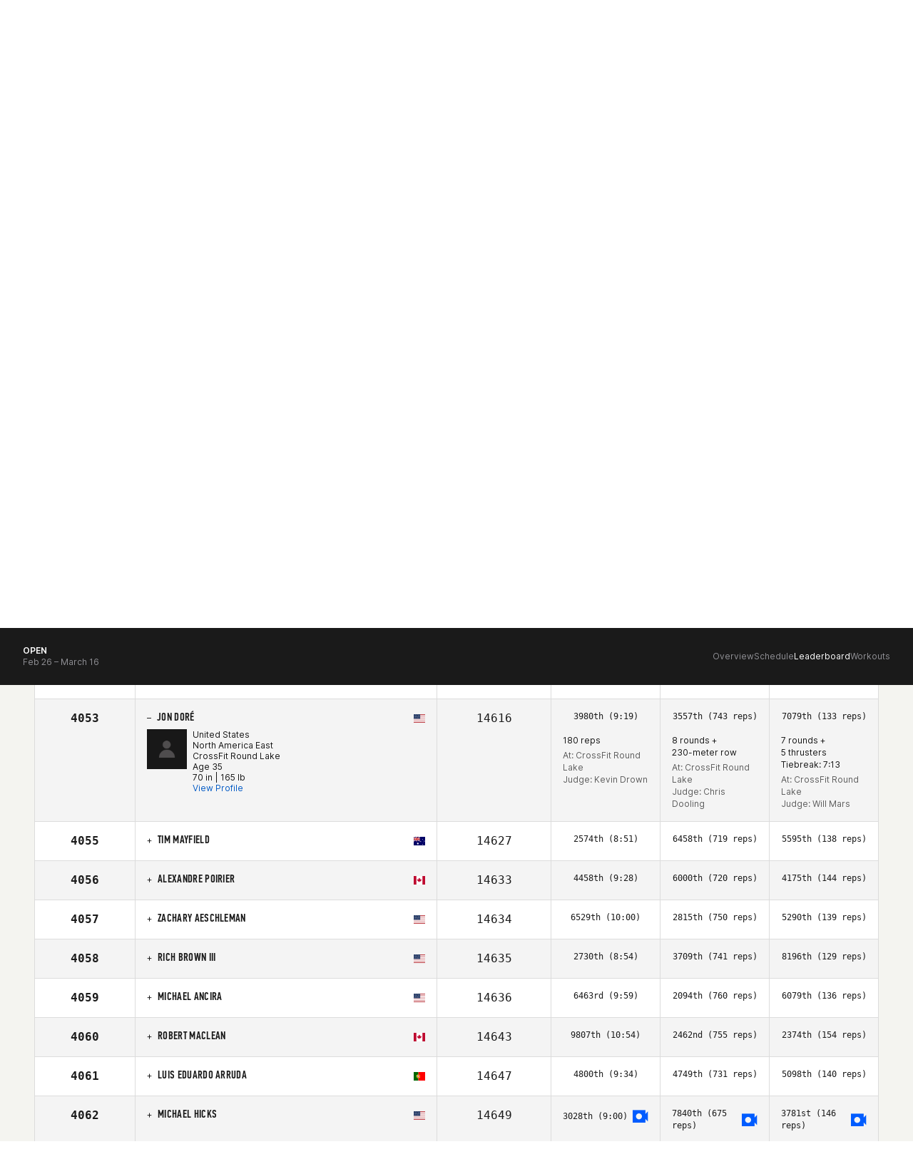

--- FILE ---
content_type: text/html; charset=UTF-8
request_url: https://games.crossfit.com/leaderboard/open/2024?division=18&sort=0&athlete=931118&athlete_display=Jon+Dor%C3%A9
body_size: 9730
content:
<!DOCTYPE html>
<!--[if lt IE 7]>      <html class="no-js lt-ie9 lt-ie8 lt-ie7"> <![endif]-->
<!--[if IE 7]>         <html class="no-js lt-ie9 lt-ie8"> <![endif]-->
<!--[if IE 8]>         <html class="no-js lt-ie9"> <![endif]-->
<!--[if gt IE 8]><!--><html class="no-js" lang="en-US"><!--<![endif]-->
<head>
  <meta http-equiv="X-UA-Compatible" content="IE=edge,chrome=1">
  <meta charset="utf-8">
  <title>2024 Open Leaderboard | CrossFit Games</title>
  <meta name="language" content="English">
  <meta name="author" content="CrossFit LLC.">
  <meta name="mobile-web-app-capable" content="yes">
  <meta name="robots" content="index, follow">
  <link rel="canonical" href="https://games.crossfit.com/leaderboard/open/2024?division=18&amp;sort=0&amp;athlete=931118&amp;athlete_display=Jon+Dor%C3%A9" />
  
  <meta property="fb:pages" content="22565487675,156147724427094,948262938543680" />
  <meta property="og:title" content="2024 Open Leaderboard | CrossFit Games" />
  <meta name="description" content="Find all the results for 2024 Open of the CrossFit Games." />
  <meta property="og:description" content="Find all the results for 2024 Open of the CrossFit Games." />
  <meta property="og:image" content="https://assets.crossfit.com/build/img/sites/games/logos/share-games-logo.png" />
  <meta property="og:image:secure_url" content="https://assets.crossfit.com/build/img/sites/games/logos/share-games-logo.png" />
  <meta name="twitter:card" content="summary_large_image" />
  <meta name="twitter:site" content="@crossfitgames" />
  <meta name="twitter:title" content="2024 Open Leaderboard | CrossFit Games" />
  <meta name="twitter:description" content="Find all the results for 2024 Open of the CrossFit Games." />
  <meta name="twitter:image" content="https://assets.crossfit.com/build/img/sites/games/logos/share-games-logo.png" />  <link rel="shortcut icon" href="//assets.crossfit.com/images/global/favicon.ico" type="image/x-icon" />
    <meta name="viewport" content="width=device-width, initial-scale=1, maximum-scale=5, user-scalable=yes">
    <link rel="apple-touch-icon" sizes="57x57" href="/apple-icon-57x57px.png" />
  <link rel="apple-touch-icon" sizes="72x72" href="/apple-icon-72x72px.png" />
  <link rel="apple-touch-icon" sizes="114x114" href="/apple-icon-114x114px.png" />
  <link rel="apple-touch-icon" sizes="144x144" href="/apple-icon-144x144px.png" />
  <link rel="stylesheet" href="//assets.crossfit.com/build/cfux.min.e95075fd.css">
  <link rel="stylesheet" href="//assets.crossfit.com/build/games.min.b78f78e5.css">
  <link rel="stylesheet" href="https://use.typekit.net/jas7dha.css">
  <link rel="stylesheet" href="https://use.fontawesome.com/releases/v5.8.2/css/all.css">
  <link rel="stylesheet" href="https://cdnjs.cloudflare.com/ajax/libs/font-awesome/4.0.3/css/font-awesome.min.css">
  <script src="//assets.crossfit.com/build/modernizr/modernizr.js"></script>
  <!--[if lt IE 9]><script src="/cf/js/vendor/respond.js"></script><![endif]-->
<!-- Start of TrueVault Polaris Code Block --><script>window.polarisOptions = {GoogleAnalyticsTrackingId: ' . UA-5061231-34 . ',enableConsentManager: true,hideCookieButton: true,privacyCenterId: ' . GYVDEMZFX . ',};</script><script src='https://polaris.truevaultcdn.com/static/polaris.js'></script><!-- End of TrueVault Polaris Code Block --><!-- Google Tag Manager --><script>(function(w,d,s,l,i){w[l]=w[l]||[];w[l].push({'gtm.start': new Date().getTime(),event:'gtm.js'});var f=d.getElementsByTagName(s)[0], j=d.createElement(s),dl=l!='dataLayer'?'&l='+l:'';j.async=true;j.src='https://www.googletagmanager.com/gtm.js?id='+i+dl;f.parentNode.insertBefore(j,f);})(window,document,'script','dataLayer','GTM-5PTR4CH');</script><!-- End Google Tag Manager -->
                    <!-- Facebook Pixel Code -->
                    <script>
                      !function(f,b,e,v,n,t,s)
                      {if(f.fbq)return;n=f.fbq=function(){n.callMethod?
                      n.callMethod.apply(n,arguments):n.queue.push(arguments)};
                      if(!f._fbq)f._fbq=n;n.push=n;n.loaded=!0;n.version='2.0';
                      n.queue=[];t=b.createElement(e);t.async=!0;
                      t.src=v;s=b.getElementsByTagName(e)[0];
                      s.parentNode.insertBefore(t,s)}(window, document,'script',
                      'https://connect.facebook.net/en_US/fbevents.js');
                      
                      fbq('dataProcessingOptions', ['LDU'], 0, 0);
                      fbq('init', '282852865493495');
                      fbq('track', 'PageView');
                      
                    </script>
                    <noscript><img height="1" width="1" style="display:none" src="https://www.facebook.com/tr?id=282852865493495&ev=PageView&noscript=1"/></noscript>
                    <!-- End Facebook Pixel Code -->
          <script>
!function(){var analytics=window.analytics=window.analytics||[];if(!analytics.initialize)if(analytics.invoked)window.console&&console.error&&console.error("Segment snippet included twice.");else{analytics.invoked=!0;analytics.methods=["trackSubmit","trackClick","trackLink","trackForm","pageview","identify","reset","group","track","ready","alias","debug","page","once","off","on","addSourceMiddleware","addIntegrationMiddleware","setAnonymousId","addDestinationMiddleware"];analytics.factory=function(e){return function(){var t=Array.prototype.slice.call(arguments);t.unshift(e);analytics.push(t);return analytics}};for(var e=0;e<analytics.methods.length;e++){var key=analytics.methods[e];analytics[key]=analytics.factory(key)}analytics.load=function(key,e){var t=document.createElement("script");t.type="text/javascript";t.async=!0;t.src="https://cdn.segment.com/analytics.js/v1/" + key + "/analytics.min.js";var n=document.getElementsByTagName("script")[0];n.parentNode.insertBefore(t,n);analytics._loadOptions=e};analytics._writeKey="CBQcBA78K3s9rR6A3bGEg7XmukqvoXGd";;analytics.SNIPPET_VERSION="4.15.3";
analytics.load("CBQcBA78K3s9rR6A3bGEg7XmukqvoXGd");
analytics.page();
}}();
</script></head>
<body id="top" class="games">
<!-- Google Tag Manager (noscript) --><noscript><iframe src="https://www.googletagmanager.com/ns.html?id=GTM-5PTR4CH" height="0" width="0" style="display:none;visibility:hidden"></iframe></noscript><!-- End Google Tag Manager (noscript) --><div id="app">
  
<header class="wrapper sticky mobile-view">
  <div class="logo">
    <a tabindex="-1" href="/" title="CrossFit Games">
      <img src="https://www.crossfit.com/wp-content/uploads/2023/01/17120343/2026-CrossFit-Games-Logo.svg" alt="CrossFit Games Logo" title="CrossFit Games Home" />
    </a>
  </div>
  <nav class="buttons">
    <a class="search-icon" href="https://games.crossfit.com/search" aria-label="search">
      <svg width="24" height="24" viewBox="0 0 25 24" fill="none" xmlns="http://www.w3.org/2000/svg"><path fill-rule="evenodd" clip-rule="evenodd" d="M18.2562 15.8128L24.6975 22.2541C25.0977 22.6541 25.1013 23.2992 24.6994 23.7011C24.3003 24.1003 23.6527 24.0996 23.2524 23.6993L16.8111 17.258C15.1436 18.608 13.0196 19.4167 10.7066 19.4167C5.3445 19.4167 0.998047 15.0702 0.998047 9.70857C0.998047 4.34645 5.34459 0 10.7066 0C16.0683 0 20.4147 4.34654 20.4147 9.70857C20.4147 12.0213 19.606 14.1452 18.256 15.8131L18.2562 15.8128ZM10.7064 17.3731C14.9394 17.3731 18.371 13.9415 18.371 9.70857C18.371 5.47546 14.9394 2.04402 10.7064 2.04402C6.47334 2.04402 3.0419 5.47546 3.0419 9.70857C3.0419 13.9415 6.47334 17.3731 10.7064 17.3731Z" fill=""></path></svg>    </a>
    <div id="login"></div>
    <a role="button" tabindex="0" class="menu-button">
      <div class="closed">
        <svg width="16" height="10" viewBox="0 0 16 10" fill="none" xmlns="http://www.w3.org/2000/svg"><path d="M0 0H16V2.5H0V0Z" fill="currentColor"></path><path d="M16 6.75H0V9.25H16V6.75Z" fill="currentColor"></path></svg>
      </div>
      <div class="open">
        <svg width="14" height="14" viewBox="0 0 14 14" fill="none" xmlns="http://www.w3.org/2000/svg"><path d="M5.52403 6.99998L0 12.524L1.47597 14L7 8.47596L12.524 14L14 12.524L8.47597 6.99998L14 1.47597L12.524 0L7 5.52401L1.476 0L3.0407e-05 1.47597L5.52403 6.99998Z" fill="currentColor"></path></svg>
      </div>
    </a>
  </nav>
  <div id="mobileLogin"></div>
  <div class="menu">
    <nav class="main-menu">
      <ul>
        <li class="first-list-items"><a class="below first-level" role="button" >Games Season<span class="closed"><svg width="16" height="16" viewBox="0 0 16 16" fill="" xmlns="http://www.w3.org/2000/svg"><path d="M8.72851 2.16675H7.27018V7.27091H2.16602V8.72925H7.27018V13.8334H8.72851V8.72925H13.8327V7.27091H8.72851V2.16675Z" fill=""></path></svg></span>
                      <span class="open"><svg width="16" height="16" viewBox="0 0 16 16" fill="" xmlns="http://www.w3.org/2000/svg"><path d="M14 6.6665V7.99984L2 7.99984L2 6.6665L14 6.6665Z" fill=""></path></svg></span></a><ul><li class="second-list-items"><a class="below second-level" role="button" ><div class="title">Open</div><span class="date">Feb 26 – March 16</span><span class="closed"><svg width="16" height="16" viewBox="0 0 16 16" fill="" xmlns="http://www.w3.org/2000/svg"><path d="M8.72851 2.16675H7.27018V7.27091H2.16602V8.72925H7.27018V13.8334H8.72851V8.72925H13.8327V7.27091H8.72851V2.16675Z" fill=""></path></svg></span>
                              <span class="open"><svg width="16" height="16" viewBox="0 0 16 16" fill="" xmlns="http://www.w3.org/2000/svg"><path d="M14 6.6665V7.99984L2 7.99984L2 6.6665L14 6.6665Z" fill=""></path></svg></span></a><ul><li><a class="third-level" target="_self" href="/open/overview">Overview</a></li><li><a class="third-level" target="_self" href="/open/schedule">Schedule</a></li><li><a class="third-level" target="_self" href="https://games.crossfit.com/leaderboard/open/2026">Leaderboard</a></li><li><a class="third-level" target="_self" href="https://games.crossfit.com/workouts/open/2026">Workouts</a></li></ul></li><li class="second-list-items"><a class="below second-level" role="button" ><div class="title">Quarterfinals</div><span class="date">March 26-30</span><span class="closed"><svg width="16" height="16" viewBox="0 0 16 16" fill="" xmlns="http://www.w3.org/2000/svg"><path d="M8.72851 2.16675H7.27018V7.27091H2.16602V8.72925H7.27018V13.8334H8.72851V8.72925H13.8327V7.27091H8.72851V2.16675Z" fill=""></path></svg></span>
                              <span class="open"><svg width="16" height="16" viewBox="0 0 16 16" fill="" xmlns="http://www.w3.org/2000/svg"><path d="M14 6.6665V7.99984L2 7.99984L2 6.6665L14 6.6665Z" fill=""></path></svg></span></a><ul><li><a class="third-level" target="_self" href="https://games.crossfit.com/quarterfinals/overview">Overview</a></li><li><a class="third-level" target="_self" href="https://games.crossfit.com/quarterfinals/schedule">Schedule</a></li><li><a class="third-level" target="_self" href="https://games.crossfit.com/leaderboard/quarterfinals/2024?quarterfinal=229&division=1&region=0&sort=0">Leaderboard</a></li><li><a class="third-level" target="_self" href="https://games.crossfit.com/workouts/onlinequalifiers/2024">Workouts</a></li></ul></li><li class="second-list-items"><a class="below second-level" role="button" ><div class="title">Semifinals</div><span class="date">April – June</span><span class="closed"><svg width="16" height="16" viewBox="0 0 16 16" fill="" xmlns="http://www.w3.org/2000/svg"><path d="M8.72851 2.16675H7.27018V7.27091H2.16602V8.72925H7.27018V13.8334H8.72851V8.72925H13.8327V7.27091H8.72851V2.16675Z" fill=""></path></svg></span>
                              <span class="open"><svg width="16" height="16" viewBox="0 0 16 16" fill="" xmlns="http://www.w3.org/2000/svg"><path d="M14 6.6665V7.99984L2 7.99984L2 6.6665L14 6.6665Z" fill=""></path></svg></span></a><ul><li><a class="third-level" target="_self" href="/semifinals/overview">Overview</a></li><li><a class="third-level" target="_self" href="/semifinals/schedule">Schedule</a></li><li><a class="third-level" target="_self" href="https://games.crossfit.com/leaderboard/semifinals/2025?semifinal=248&division=1&sort=0">Leaderboard</a></li><li><a class="third-level" target="_self" href="https://games.crossfit.com/workouts/semifinals/2025?division=1">Workouts</a></li></ul></li><li class="second-list-items"><a class="below second-level" role="button" ><div class="title">Games</div><span class="date">July</span><span class="closed"><svg width="16" height="16" viewBox="0 0 16 16" fill="" xmlns="http://www.w3.org/2000/svg"><path d="M8.72851 2.16675H7.27018V7.27091H2.16602V8.72925H7.27018V13.8334H8.72851V8.72925H13.8327V7.27091H8.72851V2.16675Z" fill=""></path></svg></span>
                              <span class="open"><svg width="16" height="16" viewBox="0 0 16 16" fill="" xmlns="http://www.w3.org/2000/svg"><path d="M14 6.6665V7.99984L2 7.99984L2 6.6665L14 6.6665Z" fill=""></path></svg></span></a><ul><li><a class="third-level" target="_self" href="/finals/overview">The CrossFit Games</a></li><li><a class="third-level" target="_self" href="https://games.crossfit.com/masters-finals/overview">Masters CrossFit Games</a></li><li><a class="third-level" target="_self" href="https://games.crossfit.com/teenage-finals/overview">Teenage CrossFit Games</a></li><li><a class="third-level" target="_self" href="https://games.crossfit.com/adaptive-finals/overview">Adaptive CrossFit Games</a></li><li><a class="third-level" target="_self" href="/finals/schedule?type=individuals">Schedule</a></li><li><a class="third-level" target="_self" href="https://games.crossfit.com/leaderboard/finals/2025">Leaderboard</a></li><li><a class="third-level" target="_self" href="https://games.crossfit.com/workouts/finals">Workouts</a></li></ul></li></ul></li><li class="first-list-items"><a class="below first-level" role="button" >Community<span class="closed"><svg width="16" height="16" viewBox="0 0 16 16" fill="" xmlns="http://www.w3.org/2000/svg"><path d="M8.72851 2.16675H7.27018V7.27091H2.16602V8.72925H7.27018V13.8334H8.72851V8.72925H13.8327V7.27091H8.72851V2.16675Z" fill=""></path></svg></span>
                      <span class="open"><svg width="16" height="16" viewBox="0 0 16 16" fill="" xmlns="http://www.w3.org/2000/svg"><path d="M14 6.6665V7.99984L2 7.99984L2 6.6665L14 6.6665Z" fill=""></path></svg></span></a><ul><li class="second-list-items"><a class="below second-level" role="button" ><div class="title">Community Cup</div><span class="date">June 9-15</span><span class="closed"><svg width="16" height="16" viewBox="0 0 16 16" fill="" xmlns="http://www.w3.org/2000/svg"><path d="M8.72851 2.16675H7.27018V7.27091H2.16602V8.72925H7.27018V13.8334H8.72851V8.72925H13.8327V7.27091H8.72851V2.16675Z" fill=""></path></svg></span>
                              <span class="open"><svg width="16" height="16" viewBox="0 0 16 16" fill="" xmlns="http://www.w3.org/2000/svg"><path d="M14 6.6665V7.99984L2 7.99984L2 6.6665L14 6.6665Z" fill=""></path></svg></span></a><ul><li><a class="third-level" target="_self" href="/community-cup/overview">Overview</a></li><li><a class="third-level" target="_self" href="/community-cup/schedule">Schedule</a></li><li><a class="third-level" target="_self" href="https://games.crossfit.com/leaderboard/basicparent/2025?basic=257&division=1&sort=0">Leaderboard</a></li><li><a class="third-level" target="_self" href="https://games.crossfit.com/workouts/rookie/2025">Workouts</a></li></ul></li><li class="second-list-items"><a class="below second-level" role="button" ><div class="title">Everyday Hero</div><span class="date">Sept. 15-22</span><span class="closed"><svg width="16" height="16" viewBox="0 0 16 16" fill="" xmlns="http://www.w3.org/2000/svg"><path d="M8.72851 2.16675H7.27018V7.27091H2.16602V8.72925H7.27018V13.8334H8.72851V8.72925H13.8327V7.27091H8.72851V2.16675Z" fill=""></path></svg></span>
                              <span class="open"><svg width="16" height="16" viewBox="0 0 16 16" fill="" xmlns="http://www.w3.org/2000/svg"><path d="M14 6.6665V7.99984L2 7.99984L2 6.6665L14 6.6665Z" fill=""></path></svg></span></a><ul><li><a class="third-level" target="_self" href="https://games.crossfit.com/everyday-hero/overview">Overview</a></li><li><a class="third-level" target="_self" href="https://games.crossfit.com/schedule-everyday-hero">Schedule</a></li><li><a class="third-level" target="_self" href="https://games.crossfit.com/leaderboard/basicparent/2025?basic=258&division=1&sort=0">Leaderboard</a></li><li><a class="third-level" target="_self" href="https://games.crossfit.com/workouts/service-cup/2025">Workouts</a></li><li><a class="third-level" target="_self" href="https://drive.google.com/drive/folders/1BvaW5_hpQ0e0IsEznkYOkUBDS-nVX6Ok">Social Media Assets</a></li></ul></li><li class="second-list-items"><a class="below second-level" role="button" ><div class="title">Pairs Championship</div><span class="date">Oct 10-12</span><span class="closed"><svg width="16" height="16" viewBox="0 0 16 16" fill="" xmlns="http://www.w3.org/2000/svg"><path d="M8.72851 2.16675H7.27018V7.27091H2.16602V8.72925H7.27018V13.8334H8.72851V8.72925H13.8327V7.27091H8.72851V2.16675Z" fill=""></path></svg></span>
                              <span class="open"><svg width="16" height="16" viewBox="0 0 16 16" fill="" xmlns="http://www.w3.org/2000/svg"><path d="M14 6.6665V7.99984L2 7.99984L2 6.6665L14 6.6665Z" fill=""></path></svg></span></a><ul><li><a class="third-level" target="_self" href="/pairs-comp/overview">Overview</a></li><li><a class="third-level" target="_self" href="/pairs-comp/schedule">Schedule</a></li></ul></li></ul></li><li class="first-list-items"><a class="first-level" target="_self" href="/competitions">Licensed Events</a></li><li class="first-list-items"><a class="first-level" target="_self" href="/athletes">Athletes</a></li><li class="first-list-items"><a class="first-level" target="_self" href="https://games.crossfit.com/media-overview">Media</a></li><li class="first-list-items"><a class="below first-level" role="button" >Resources<span class="closed"><svg width="16" height="16" viewBox="0 0 16 16" fill="" xmlns="http://www.w3.org/2000/svg"><path d="M8.72851 2.16675H7.27018V7.27091H2.16602V8.72925H7.27018V13.8334H8.72851V8.72925H13.8327V7.27091H8.72851V2.16675Z" fill=""></path></svg></span>
                      <span class="open"><svg width="16" height="16" viewBox="0 0 16 16" fill="" xmlns="http://www.w3.org/2000/svg"><path d="M14 6.6665V7.99984L2 7.99984L2 6.6665L14 6.6665Z" fill=""></path></svg></span></a><ul><li class="second-list-items"><a class="second-level"target="_self" href="https://games.crossfit.com/2026-crossfit-open-training-plans"><div class="title">Open Training Plans</div></a></li><li class="second-list-items"><a class="second-level"target="_self" href="https://www.crossfit.com/crossfit-games-partners"><div class="title">Our Partners</div></a></li></ul></li><li class="first-list-items store"><a class="first-level" target="_self" href="https://store.crossfit.com/?utm_source=owned&utm_medium=nav&utm_campaign=games">Store<span class="new-pill">New</span></a></li>      </ul>
    </nav>
          <nav class="secondary-menu" aria-label="secondary">
        <ul>
          <li class="list-items">
              <span class="title"></span>
              <a target="_self" href="https://www.crossfit.com"><span>CrossFit.com<svg width="15" height="15" viewBox="0 0 17 16" fill="none" xmlns="http://www.w3.org/2000/svg"><g clip-path="url(#clip0_6591_11368)"><path d="M6.72947 3.28567L6.72947 4.61503L11.0522 4.61975L3.42963 12.2424L4.37244 13.1852L11.9951 5.56256L11.9951 9.89005L13.3291 9.88534L13.3291 3.28567L6.72947 3.28567Z" fill="white"></path></g><defs><clipPath id="clip0_6591_11368"><rect width="16" height="16" fill="white" transform="translate(0.615234)"></rect></clipPath></defs></svg></span></a></li><li class="list-items">
              <span class="title"></span>
              <a target="_self" href="https://www.crossfit.com/about-crossfit-affiliates"><span>Affiliates<svg width="15" height="15" viewBox="0 0 17 16" fill="none" xmlns="http://www.w3.org/2000/svg"><g clip-path="url(#clip0_6591_11368)"><path d="M6.72947 3.28567L6.72947 4.61503L11.0522 4.61975L3.42963 12.2424L4.37244 13.1852L11.9951 5.56256L11.9951 9.89005L13.3291 9.88534L13.3291 3.28567L6.72947 3.28567Z" fill="white"></path></g><defs><clipPath id="clip0_6591_11368"><rect width="16" height="16" fill="white" transform="translate(0.615234)"></rect></clipPath></defs></svg></span></a></li><li class="list-items">
              <span class="title"></span>
              <a target="_self" href="https://www.crossfit.com/certificate-courses"><span>Courses<svg width="15" height="15" viewBox="0 0 17 16" fill="none" xmlns="http://www.w3.org/2000/svg"><g clip-path="url(#clip0_6591_11368)"><path d="M6.72947 3.28567L6.72947 4.61503L11.0522 4.61975L3.42963 12.2424L4.37244 13.1852L11.9951 5.56256L11.9951 9.89005L13.3291 9.88534L13.3291 3.28567L6.72947 3.28567Z" fill="white"></path></g><defs><clipPath id="clip0_6591_11368"><rect width="16" height="16" fill="white" transform="translate(0.615234)"></rect></clipPath></defs></svg></span></a></li>        </ul>
      </nav>
        </div>
</header>

<header class="wrapper sticky desktop-view">
  <div class="main">
    <div class="logo">
            <a tabindex="-1" href="/" title="CrossFit Games">
        <img src="https://www.crossfit.com/wp-content/uploads/2023/01/17120343/2026-CrossFit-Games-Logo.svg" alt="CrossFit Games Logo" title="CrossFit Games Home" />
      </a>
          </div>
    <div class="secondary">
          <nav class="secondary-menu" aria-label="secondary">
        <ul>
          <li>
              <span class="title"></span>
              <a target="_self" href="https://www.crossfit.com"><span>CrossFit.com<svg width="15" height="15" viewBox="0 0 17 16" fill="none" xmlns="http://www.w3.org/2000/svg"><g clip-path="url(#clip0_6591_11368)"><path d="M6.72947 3.28567L6.72947 4.61503L11.0522 4.61975L3.42963 12.2424L4.37244 13.1852L11.9951 5.56256L11.9951 9.89005L13.3291 9.88534L13.3291 3.28567L6.72947 3.28567Z" fill="white"></path></g><defs><clipPath id="clip0_6591_11368"><rect width="16" height="16" fill="white" transform="translate(0.615234)"></rect></clipPath></defs></svg></span></a></li><li>
              <span class="title"></span>
              <a target="_self" href="https://www.crossfit.com/about-crossfit-affiliates"><span>Affiliates<svg width="15" height="15" viewBox="0 0 17 16" fill="none" xmlns="http://www.w3.org/2000/svg"><g clip-path="url(#clip0_6591_11368)"><path d="M6.72947 3.28567L6.72947 4.61503L11.0522 4.61975L3.42963 12.2424L4.37244 13.1852L11.9951 5.56256L11.9951 9.89005L13.3291 9.88534L13.3291 3.28567L6.72947 3.28567Z" fill="white"></path></g><defs><clipPath id="clip0_6591_11368"><rect width="16" height="16" fill="white" transform="translate(0.615234)"></rect></clipPath></defs></svg></span></a></li><li>
              <span class="title"></span>
              <a target="_self" href="https://www.crossfit.com/certificate-courses"><span>Courses<svg width="15" height="15" viewBox="0 0 17 16" fill="none" xmlns="http://www.w3.org/2000/svg"><g clip-path="url(#clip0_6591_11368)"><path d="M6.72947 3.28567L6.72947 4.61503L11.0522 4.61975L3.42963 12.2424L4.37244 13.1852L11.9951 5.56256L11.9951 9.89005L13.3291 9.88534L13.3291 3.28567L6.72947 3.28567Z" fill="white"></path></g><defs><clipPath id="clip0_6591_11368"><rect width="16" height="16" fill="white" transform="translate(0.615234)"></rect></clipPath></defs></svg></span></a></li>        </ul>
      </nav>
          </div>
    <div class="primary">
      <nav class="main-menu">
        <ul>
          <li><a class="below"  target="_self" href="/open/overview">Games Season<svg width="9" height="6" viewBox="0 0 9 6" fill="none" xmlns="http://www.w3.org/2000/svg"><path d="M7.7558 0.726562L4.6958 3.7799L1.6358 0.726562L0.695801 1.66656L4.6958 5.66656L8.6958 1.66656L7.7558 0.726562Z" fill="white"></path></svg></a><ul><li><a class="below" target="_self" href="/open/overview"><div class="title">Open</div><div class="date">Feb 26 – March 16</div></a><ul><li><a target="_self" href="/open/overview">Overview</a></li><li><a target="_self" href="/open/schedule">Schedule</a></li><li><a target="_self" href="https://games.crossfit.com/leaderboard/open/2026">Leaderboard</a></li><li><a target="_self" href="https://games.crossfit.com/workouts/open/2026">Workouts</a></li></ul></li><li><a class="below" target="_self" href="https://games.crossfit.com/quarterfinals/overview"><div class="title">Quarterfinals</div><div class="date">March 26-30</div></a><ul><li><a target="_self" href="https://games.crossfit.com/quarterfinals/overview">Overview</a></li><li><a target="_self" href="https://games.crossfit.com/quarterfinals/schedule">Schedule</a></li><li><a target="_self" href="https://games.crossfit.com/leaderboard/quarterfinals/2024?quarterfinal=229&division=1&region=0&sort=0">Leaderboard</a></li><li><a target="_self" href="https://games.crossfit.com/workouts/onlinequalifiers/2024">Workouts</a></li></ul></li><li><a class="below" target="_self" href="/semifinals/overview"><div class="title">Semifinals</div><div class="date">April – June</div></a><ul><li><a target="_self" href="/semifinals/overview">Overview</a></li><li><a target="_self" href="/semifinals/schedule">Schedule</a></li><li><a target="_self" href="https://games.crossfit.com/leaderboard/semifinals/2025?semifinal=248&division=1&sort=0">Leaderboard</a></li><li><a target="_self" href="https://games.crossfit.com/workouts/semifinals/2025?division=1">Workouts</a></li></ul></li><li><a class="below" target="_self" href="/finals/overview"><div class="title">Games</div><div class="date">July</div></a><ul><li><a target="_self" href="/finals/overview">The CrossFit Games</a></li><li><a target="_self" href="https://games.crossfit.com/masters-finals/overview">Masters CrossFit Games</a></li><li><a target="_self" href="https://games.crossfit.com/teenage-finals/overview">Teenage CrossFit Games</a></li><li><a target="_self" href="https://games.crossfit.com/adaptive-finals/overview">Adaptive CrossFit Games</a></li><li><a target="_self" href="/finals/schedule?type=individuals">Schedule</a></li><li><a target="_self" href="https://games.crossfit.com/leaderboard/finals/2025">Leaderboard</a></li><li><a target="_self" href="https://games.crossfit.com/workouts/finals">Workouts</a></li></ul></li></ul></li><li><a class="below"  target="_self" href="/community-cup/overview">Community<svg width="9" height="6" viewBox="0 0 9 6" fill="none" xmlns="http://www.w3.org/2000/svg"><path d="M7.7558 0.726562L4.6958 3.7799L1.6358 0.726562L0.695801 1.66656L4.6958 5.66656L8.6958 1.66656L7.7558 0.726562Z" fill="white"></path></svg></a><ul><li><a class="below" target="_self" href="/community-cup/overview"><div class="title">Community Cup</div><div class="date">June 9-15</div></a><ul><li><a target="_self" href="/community-cup/overview">Overview</a></li><li><a target="_self" href="/community-cup/schedule">Schedule</a></li><li><a target="_self" href="https://games.crossfit.com/leaderboard/basicparent/2025?basic=257&division=1&sort=0">Leaderboard</a></li><li><a target="_self" href="https://games.crossfit.com/workouts/rookie/2025">Workouts</a></li></ul></li><li><a class="below" target="_self" href="https://games.crossfit.com/everyday-hero/overview"><div class="title">Everyday Hero</div><div class="date">Sept. 15-22</div></a><ul><li><a target="_self" href="https://games.crossfit.com/everyday-hero/overview">Overview</a></li><li><a target="_self" href="https://games.crossfit.com/schedule-everyday-hero">Schedule</a></li><li><a target="_self" href="https://games.crossfit.com/leaderboard/basicparent/2025?basic=258&division=1&sort=0">Leaderboard</a></li><li><a target="_self" href="https://games.crossfit.com/workouts/service-cup/2025">Workouts</a></li><li><a target="_self" href="https://drive.google.com/drive/folders/1BvaW5_hpQ0e0IsEznkYOkUBDS-nVX6Ok">Social Media Assets</a></li></ul></li><li><a class="below" target="_self" href="/pairs-comp/overview"><div class="title">Pairs Championship</div><div class="date">Oct 10-12</div></a><ul><li><a target="_self" href="/pairs-comp/overview">Overview</a></li><li><a target="_self" href="/pairs-comp/schedule">Schedule</a></li></ul></li></ul></li><li><a  target="_self" href="/competitions">Licensed Events</a></li><li><a  target="_self" href="/athletes">Athletes</a></li><li><a  target="_self" href="https://games.crossfit.com/media-overview">Media</a></li><li><a class="below"  target="_self" href="https://games.crossfit.com/athlete-resources">Resources<svg width="9" height="6" viewBox="0 0 9 6" fill="none" xmlns="http://www.w3.org/2000/svg"><path d="M7.7558 0.726562L4.6958 3.7799L1.6358 0.726562L0.695801 1.66656L4.6958 5.66656L8.6958 1.66656L7.7558 0.726562Z" fill="white"></path></svg></a><ul><li><a class="below" target="_self" href="https://games.crossfit.com/2026-crossfit-open-training-plans"><div class="title">Open Training Plans</div></a></li><li><a class="below" target="_self" href="https://www.crossfit.com/crossfit-games-partners"><div class="title">Our Partners</div></a></li></ul></li><li><a  target="_self" href="https://store.crossfit.com/?utm_source=owned&utm_medium=nav&utm_campaign=games"><span class="new-pill">New</span>Store</a></li>        </ul>
      </nav>
      <div class="buttons">
        <a class="search-icon" href="https://games.crossfit.com/search" aria-label="search">
          <svg width="24" height="24" viewBox="0 0 25 24" fill="none" xmlns="http://www.w3.org/2000/svg"><path fill-rule="evenodd" clip-rule="evenodd" d="M18.2562 15.8128L24.6975 22.2541C25.0977 22.6541 25.1013 23.2992 24.6994 23.7011C24.3003 24.1003 23.6527 24.0996 23.2524 23.6993L16.8111 17.258C15.1436 18.608 13.0196 19.4167 10.7066 19.4167C5.3445 19.4167 0.998047 15.0702 0.998047 9.70857C0.998047 4.34645 5.34459 0 10.7066 0C16.0683 0 20.4147 4.34654 20.4147 9.70857C20.4147 12.0213 19.606 14.1452 18.256 15.8131L18.2562 15.8128ZM10.7064 17.3731C14.9394 17.3731 18.371 13.9415 18.371 9.70857C18.371 5.47546 14.9394 2.04402 10.7064 2.04402C6.47334 2.04402 3.0419 5.47546 3.0419 9.70857C3.0419 13.9415 6.47334 17.3731 10.7064 17.3731Z" fill=""></path></svg>        </a>
        <div id="login"></div>
      </div>
    </div>
  </div>
</header>

<main>
  <menu class="sticky sub-menu">
    <div class="headline">
      <div class="text">Open</div>
      <span class="title">Feb 26 – March 16</span>
      <div class="toggle-buttons">
        <a class="plus" role="button"><svg width="16" height="16" viewBox="0 0 16 16" fill="" xmlns="http://www.w3.org/2000/svg"><path d="M8.72851 2.16675H7.27018V7.27091H2.16602V8.72925H7.27018V13.8334H8.72851V8.72925H13.8327V7.27091H8.72851V2.16675Z" fill=""></path></svg></a>
        <a class="minus" role="button"><svg width="16" height="16" viewBox="0 0 16 16" fill="" xmlns="http://www.w3.org/2000/svg"><path d="M14 6.6665V7.99984L2 7.99984L2 6.6665L14 6.6665Z" fill=""></path></svg></a>
      </div>
    </div>
    <nav>
      <ul>
          <li><a  target="_self" href="/open/overview">Overview</a></li>
          <li><a  target="_self" href="/open/schedule">Schedule</a></li>
          <li><a aria-current="page"  target="_self" href="https://games.crossfit.com/leaderboard/open/2026">Leaderboard</a></li>
          <li><a  target="_self" href="https://games.crossfit.com/workouts/open/2026">Workouts</a></li>
      </ul>
    </nav>
  </menu>
<div id="leaderboard" class="main-content">
    <div id="leaderboardSponsorVisible" data-competition-type="open" data-competition-url="https://c3po.crossfit.com/api/competitions/v1/"></div>
</div>
<div class="modal fade" id="profileModal" tabindex="-1" role="dialog">
  <div class="modal-dialog" role="document">
    <div class="modal-content">
      <div class="modal-header">
        <button type="button" class="close btn btn-link" data-dismiss="modal" aria-label="Close"><span aria-hidden="true">&times;</span></button>
      </div>
      <div class="modal-body">
        <center>
          <div id="imageCropper">
            <div id="errorMessage"></div>
            <div class="cropit-preview"></div>
            <div class="controls-wrapper">
              <div class="rotation-btns"> <span class="cficon cficon-undo normal rotate-ccw-btn"></span> <span class="cficon cficon-redo normal rotate-cw-btn"></span> </div>
              <div class="slider-wrapper"> <span class="cficon cficon-image small"></span>
                <input type="range" class="cropit-image-zoom-input" />
                <span class="cficon cficon-image large"></span> </div>
            </div>
            <form id="formProfile" class="ajax" action="" method="POST">
              <button id="selectPhotoBtn" class="btn btn-black-outline">Select new image</button>
              <button id="savePhotoBtn" class="btn hide">Save Photo</button>
              <input type="file" name="photo" class="cropit-image-input" />
              <input id="croppedFile" type="hidden" name="image-data" />
            </form>
          </div>
        </center>
      </div>
    </div>
  </div>
</div>
<div class="modal fade" id="coverModal" tabindex="-1" role="dialog">
  <div class="modal-dialog" role="document">
    <div class="modal-content">
      <div class="modal-header">
        <button type="button" class="close btn btn-link" data-dismiss="modal" aria-label="Close"><span aria-hidden="true">&times;</span></button>
      </div>
      <div class="modal-body">
        <center>
          <div id="imageCropper">
            <div class="cropit-preview">
              <div id="errorMessage" class="align-middle"></div>
            </div>
            <div class="controls-wrapper"></div>
            <form id="formCover" class="ajax" action="" method="POST" enctype="multipart/form-data">
              <button id="selectPhotoBtn" class="btn btn-black-outline">Select new image</button>
              <button id="savePhotoBtn" class="btn hide">Save Photo</button>
              <input type="file" name="photo" class="cropit-image-input" />
            </form>
          </div>
        </center>
      </div>
    </div>
  </div>
</div>
</main>

<footer>
  <div class="center-container">
    <div class="top">
      <div class="link-container">
        
              
                    <nav>
                        <div class="inner">
                            <div class="heading">Rules <svg viewBox="0 0 14 8" fill="none" xmlns="http://www.w3.org/2000/svg" width="14" height="8" class="arrow-expand"><path fill-rule="evenodd" clip-rule="evenodd" d="M7 5.535 12.725 0 14 1.232 7 8 0 1.232 1.275 0 7 5.535Z" fill="currentColor"></path></svg>
                            </div><ul><li><a target="_self" href="https://games.crossfit.com/rules">Rulebook</a></li><li><a target="_self" href="https://games.crossfit.com/drug-policy">Drug Policy</a></li><li><a target="_self" href="https://games.crossfit.com/page/allegations">Allegations</a></li></ul></div>
                      </nav>
                    <nav>
                        <div class="inner">
                            <div class="heading">Resources <svg viewBox="0 0 14 8" fill="none" xmlns="http://www.w3.org/2000/svg" width="14" height="8" class="arrow-expand"><path fill-rule="evenodd" clip-rule="evenodd" d="M7 5.535 12.725 0 14 1.232 7 8 0 1.232 1.275 0 7 5.535Z" fill="currentColor"></path></svg>
                            </div><ul><li><a target="_self" href="https://www.wheelwodgames.com/">Adaptive Athletes</a></li><li><a target="_self" href="https://games.crossfit.com/athlete-resources-2026">Athlete Resources</a></li><li><a target="_self" href="https://affiliate.crossfit.com/tools/2025-open-affiliate-resources">Affiliate Resources</a></li><li><a target="_self" href="https://games.crossfit.com/press">Press Resources</a></li><li><a target="_self" href="https://www.crossfit.com/crossfit-safety-board">Safety Advisory Board</a></li><li><a target="_self" href="https://www.crossfit.com/crossfit-athlete-council">Athlete Council</a></li><li><a target="_blank" href="https://docs.google.com/forms/d/e/1FAIpQLSdpsqovSpbYZ64qJrW0Ojggn5cRSwbA3EDDqjoOU18YPrZNkQ/viewform">Vendor + Sponsor Interest Form</a></li><li><a target="_blank" href="https://docs.google.com/forms/d/14kxQpcvVGMRHLDbuMJjpqrgZrKFVDXMgbA46AAQOzNI/viewform?edit_requested=true">Licensed Competition Application</a></li><li><a target="_self" href="https://crossfit.my.site.com/Support/s/games">Help Center</a></li><li><a target="_self" href="https://crossfit.my.site.com/Support/s/createrecord/New_Games_Case?retUrl=https%3A%2F%2Fcrossfit.my.site.com%2FSupport%2Fs%2Fgames">Contact Us</a></li></ul></div>
                      </nav>
                    <nav>
                        <div class="inner">
                            <div class="heading">About CrossFit <svg viewBox="0 0 14 8" fill="none" xmlns="http://www.w3.org/2000/svg" width="14" height="8" class="arrow-expand"><path fill-rule="evenodd" clip-rule="evenodd" d="M7 5.535 12.725 0 14 1.232 7 8 0 1.232 1.275 0 7 5.535Z" fill="currentColor"></path></svg>
                            </div><ul><li><a target="_self" href="https://www.crossfit.com/what-is-crossfit">What is CrossFit?</a></li><li><a target="_self" href="https://www.crossfit.com/wod">Workout of the Day</a></li><li><a target="_self" href="https://www.crossfit.com/map">Find a Gym</a></li><li><a target="_self" href="https://www.crossfit.com/education/explore-courses">Explore Courses</a></li></ul></div>
                      </nav>
                    <nav>
                        <div class="inner">
                            <div class="heading">Partners <svg viewBox="0 0 14 8" fill="none" xmlns="http://www.w3.org/2000/svg" width="14" height="8" class="arrow-expand"><path fill-rule="evenodd" clip-rule="evenodd" d="M7 5.535 12.725 0 14 1.232 7 8 0 1.232 1.275 0 7 5.535Z" fill="currentColor"></path></svg>
                            </div><ul><li><a target="_blank" href="https://cf.games/23_rogue">Rogue</a></li><li><a target="_self" href="https://www.airforce.com/?utm_source=Website&utm_medium=Logo&utm_campaign=FY25+CrossFit">Air National Guard</a></li><li><a target="_self" href="https://bit.ly/velites-crossfit">Velites</a></li><li><a target="_blank" href="https://cf.games/23_yeti">YETI</a></li><li><a target="_self" href="https://www.hustleup-app.com/en/">Hustle Up</a></li><li><a target="_self" href="https://cf.games/23_2pood">2POOD</a></li><li><a target="_self" href="https://partners.saatva.com/843sri3cbzl9">Saatva</a></li><li><a target="_self" href="https://zennipartners.pxf.io/CrossFit">Zenni Optical</a></li><li><a target="_self" href="https://cf.games/25-open-pb-web">PBfit</a></li><li><a target="_self" href="https://pastureprovisionsco.com/?utm_source=xfit&utm_medium=press-release&utm_campaign=launch&utm_content=june">Pasture Provisions</a></li><li><a target="_blank" href="https://cf.games/gowod_24">GOWOD</a></li><li><a target="_blank" href="https://cf.games/23_surfaceco">SurfaceCo</a></li></ul></div>
                      </nav>
              </div>
      <div id="emailOfDay">
        <p class="eod-text">Never miss an update from the CrossFit Games</p>
        <form action="javascript:;" onsubmit="document.emailSubscription.subscribe(this, 'https://c3po.crossfit.com/api/forms/v1/forms/18');">
          <label class="email-box-label hide" for="email-of-the-day" aria-hidden="true">Email Address</label>
          <input class="email-input" id="email-of-the-day" type="text" placeholder="Email Address" aria-label="Email Address" value="">
          <input type="hidden" name="newsletter_subscriber_group_id" value="e56abfcc-c940-482d-879c-eed93958cbbe">
          <input type="hidden" name="hopper_subscriber_group_id" value="fce49890-9b3c-4e1f-9e06-1bd06cd696a3">
          <div><input class="email-submit-button cf-button primary small" type="submit" value="Subscribe"></div>
        </form>
      </div>
    </div>
    <div class="bottom">
      <div id="copywrite">© 2026 CrossFit, LLC. CrossFit, Fittest on Earth, 3...2...1...Go! CrossFit Games, and Sport of Fitness are trademarks of CrossFit, LLC in the U.S. and/or other countries. All Rights Reserved.</div>
      <div id="globalLinks">
                <nav>
          <ul>
            <li><a target="_self" href="https://www.crossfit.com/terms-and-conditions">Terms & Conditions</a></li><li><a target="_self" href="https://www.crossfit.com/privacy-policy">Privacy Policy</a></li><li><a target="_self" href="https://www.crossfit.com/cookie-policy">Cookie Policy</a></li><li><a target="_self" href="https://www.crossfit.com/disclaimer">Disclaimer</a></li><li><a target="_self" href="https://www.crossfit.com/contact-us">Contact Us</a></li><li><a target="_self" href="https://www.crossfit.com/iptheft">Report IP Theft</a></li>            <li>
              <a
                class='toc-anchor truevault-polaris-privacy-notice'
                href='https://privacy.crossfit.com/privacy-policy#california-privacy-notice'
                rel='noopener noreferrer'
                hidden
              >California Privacy Notice</a>
            </li>
            <li>
              <a
              class='toc-anchor truevault-polaris-optout'
              href='https://privacy.crossfit.com/opt-out'
              rel='noopener noreferrer'
              hidden
              >
                <img
                  src='https://polaris.truevaultcdn.com/static/assets/icons/optout-icon-black.svg'
                  alt='California Consumer Privacy Act (CCPA) Opt-Out Icon'
                  height='14px'
                /> Your Privacy Choices</a>
            </li>
            <li>
              <a
                class='toc-anchor truevault-polaris-privacy-notice'
                href='https://privacy.crossfit.com/limit'
                rel='noopener noreferrer'
                hidden
              >Sensitive Personal Information</a>
            </li>
          </ul>
        </nav>
                <nav class="social-media">
          <ul>
            <li>
              <a href="https://www.facebook.com/CrossFitGames/" aria-label="facebook" target="_blank"><svg width="20" height="20" fill="none" xmlns="http://www.w3.org/2000/svg" class="cf-icon">
                  <path fill-rule="evenodd" clip-rule="evenodd" d="M10 20c5.523 0 10-4.477 10-10S15.523 0 10 0 0 4.477 0 10s4.477 10 10 10Zm3.04-11.365-.324 2.02h-1.703v4.885a7.69 7.69 0 0 1-2.283 0v-4.885H6.875v-2.02H8.73v-1.54c0-1.752 1.09-2.72 2.76-2.72.799 0 1.635.137 1.635.137v1.72h-.921c-.908 0-1.19.539-1.19 1.091v1.312h2.025Z" fill="#1A1A1A"></path>
                </svg></a>
            </li>
            <li>
              <a href="https://twitter.com/crossfitgames" aria-label="twitter" target="_blank"><svg width="20" height="20" fill="none" xmlns="http://www.w3.org/2000/svg" class="cf-icon">
                  <path fill-rule="evenodd" clip-rule="evenodd" d="M10 20c5.523 0 10-4.477 10-10S15.523 0 10 0 0 4.477 0 10s4.477 10 10 10Zm4.48-11.286c0 2.92-2.322 6.286-6.567 6.286v-.002a6.75 6.75 0 0 1-3.538-.99 4.767 4.767 0 0 0 3.416-.916c-.985-.018-1.855-.637-2.156-1.534.345.063.702.05 1.042-.038-1.073-.208-1.852-1.118-1.852-2.166v-.028c.32.171.68.266 1.048.276-1.009-.644-1.324-1.945-.715-2.949 1.171 1.38 2.902 2.22 4.757 2.308a2.123 2.123 0 0 1-.06-.5c0-1.213 1.043-2.211 2.31-2.211.638 0 1.247.252 1.683.696a4.753 4.753 0 0 0 1.466-.536 2.237 2.237 0 0 1-1.015 1.222 4.769 4.769 0 0 0 1.326-.347c-.31.443-.7.83-1.152 1.143.007.095.007.19.007.286Z" fill="#1A1A1A"></path>
                </svg></a>
            </li>
            <li>
              <a href="https://www.instagram.com/crossfitgames/?hl=en" aria-label="instagram" target="_blank"><svg width="20" height="20" fill="none" xmlns="http://www.w3.org/2000/svg" class="cf-icon">
                  <path d="M10 11.875a1.875 1.875 0 1 1 0-3.75 1.875 1.875 0 0 1 0 3.75Z" fill="#1A1A1A"></path>
                  <path fill-rule="evenodd" clip-rule="evenodd" d="M12.273 5.421c-.593-.027-.771-.032-2.273-.032-1.502 0-1.68.005-2.273.032-.548.025-.846.117-1.044.194-.263.102-.45.224-.647.42a1.743 1.743 0 0 0-.421.648c-.077.198-.169.496-.194 1.044-.027.593-.032.771-.032 2.273 0 1.502.005 1.68.032 2.273.025.548.117.846.194 1.044.102.263.224.45.42.647.198.197.385.319.648.421.198.077.496.169 1.044.194.593.027.77.032 2.273.032 1.502 0 1.68-.005 2.273-.032.548-.025.846-.117 1.044-.194.263-.102.45-.224.647-.42.197-.198.319-.385.421-.648.077-.198.169-.496.194-1.044.027-.593.032-.771.032-2.273 0-1.502-.005-1.68-.032-2.273-.025-.548-.117-.846-.194-1.044a1.743 1.743 0 0 0-.42-.647 1.742 1.742 0 0 0-.648-.421c-.198-.077-.496-.169-1.044-.194ZM10 7.111a2.889 2.889 0 1 0 0 5.778 2.889 2.889 0 0 0 0-5.777Zm3.003.561a.675.675 0 1 0 0-1.35.675.675 0 0 0 0 1.35Z" fill="#1A1A1A"></path>
                  <path fill-rule="evenodd" clip-rule="evenodd" d="M10 20c5.523 0 10-4.477 10-10S15.523 0 10 0 0 4.477 0 10s4.477 10 10 10ZM7.68 4.409c.6-.028.792-.034 2.32-.034 1.528 0 1.72.006 2.32.034.598.027 1.007.122 1.365.261.37.144.683.336.996.65.313.312.505.626.649.995.139.358.234.767.261 1.366.027.6.034.791.034 2.319s-.007 1.72-.034 2.32c-.027.598-.122 1.007-.261 1.365a2.76 2.76 0 0 1-.65.996 2.76 2.76 0 0 1-.995.649c-.358.139-.767.234-1.366.261-.6.027-.791.034-2.319.034s-1.72-.007-2.32-.034c-.598-.027-1.007-.122-1.365-.261a2.758 2.758 0 0 1-.996-.65 2.759 2.759 0 0 1-.649-.995c-.139-.358-.234-.767-.261-1.366-.028-.6-.034-.791-.034-2.319s.006-1.72.034-2.32c.027-.598.122-1.007.261-1.365.144-.37.336-.683.65-.996.312-.313.625-.505.995-.649.358-.139.767-.234 1.366-.261Z" fill="#1A1A1A"></path>
                </svg></a>
            </li>
            <li>
              <a href="https://www.youtube.com/channel/UCRs1pHnES3QDdh43xbjOmzw" aria-label="youtube" target="_blank"><svg width="20" height="20" fill="none" xmlns="http://www.w3.org/2000/svg" class="cf-icon">
                  <path d="M11.998 10 8.75 11.873v-3.75L11.998 10Z" fill="#1A1A1A"></path>
                  <path fill-rule="evenodd" clip-rule="evenodd" d="M20 10c0 5.523-4.477 10-10 10S0 15.523 0 10 4.477 0 10 0s10 4.477 10 10Zm-4.011-3.009a1.565 1.565 0 0 0-1.105-1.105C13.909 5.625 10 5.625 10 5.625s-3.909 0-4.884.261a1.565 1.565 0 0 0-1.105 1.105C3.75 7.966 3.75 10 3.75 10s0 2.034.261 3.009c.144.537.567.961 1.105 1.105.975.261 4.884.261 4.884.261s3.909 0 4.884-.261a1.565 1.565 0 0 0 1.105-1.105c.261-.975.261-3.009.261-3.009s0-2.034-.261-3.009Z" fill="#1A1A1A"></path>
                </svg></a>
            </li>
            <li>
              <a href="https://www.linkedin.com/company/crossfitgames/" aria-label="linkedin" target="_blank"><svg xmlns="http://www.w3.org/2000/svg" width="20" height="20" viewBox="0 0 24 24"><path d="M12 0c-6.627 0-12 5.373-12 12s5.373 12 12 12 12-5.373 12-12-5.373-12-12-12zm-2 16h-2v-6h2v6zm-1-6.891c-.607 0-1.1-.496-1.1-1.109 0-.612.492-1.109 1.1-1.109s1.1.497 1.1 1.109c0 .613-.493 1.109-1.1 1.109zm8 6.891h-1.998v-2.861c0-1.881-2.002-1.722-2.002 0v2.861h-2v-6h2v1.093c.872-1.616 4-1.736 4 1.548v3.359z"/></svg></a>
            </li>
            <li>
              <a href="https://www.tiktok.com/@crossfitgames" aria-label="tiktok" target="_blank"><svg xmlns="http://www.w3.org/2000/svg" width="20" height="20"  fill="#1A1A1A" viewBox="0 0 3333 3333" shape-rendering="geometricPrecision" text-rendering="geometricPrecision" image-rendering="optimizeQuality" fill-rule="evenodd" clip-rule="evenodd"><path d="M1667 0c920 0 1667 746 1667 1667 0 920-746 1667-1667 1667C747 3334 0 2588 0 1667 0 747 746 0 1667 0zm361 744c31 262 177 418 430 434v294c-147 14-276-34-426-124v550c0 700-763 918-1069 417-197-322-76-889 556-911v311c-48 8-99 20-146 36-141 47-220 137-198 294 43 301 595 390 549-198V745h305z"/></svg></a>
            </li>
          </ul>
        </nav>
      </div>
    </div>
  </div>
</footer>

</div><!-- app -->

  <script type="text/javascript" src="//assets.crossfit.com/build/cfux.2f8bf5dc.js"></script>
<script>(function(){ var s = document.createElement('script'), e = ! document.body ? document.querySelector('head') : document.body; s.src = 'https://acsbapp.com/apps/app/dist/js/app.js'; s.async = true; s.onload = function(){ acsbJS.init({ statementLink : '', footerHtml : '', hideMobile : false, hideTrigger : true, language : 'en', position : 'left', leadColor : '#146ff8', triggerColor : '#146ff8', triggerRadius : '50%', triggerPositionX : 'right', triggerPositionY : 'bottom', triggerIcon : 'people', triggerSize : 'medium', triggerOffsetX : 20, triggerOffsetY : 20, mobile : { triggerSize : 'small', triggerPositionX : 'right', triggerPositionY : 'center', triggerOffsetX : 10, triggerOffsetY : 0, triggerRadius : '50%' } }); }; e.appendChild(s);}());</script>  <script type="text/javascript" src="//assets.crossfit.com/build/games.93156d0d.js"></script>
</body>
</html>


--- FILE ---
content_type: text/javascript
request_url: https://games.crossfit.com/assets/build/footer.js
body_size: 38
content:
define([ "jquery" ], function($) {
    $(".link-container > nav").on("click", function() {
        if ($(window).width() <= "768") {
            $(this).find("> .inner > .heading").toggleClass("expand");
        }
    });
});

--- FILE ---
content_type: text/javascript
request_url: https://games.crossfit.com/assets/build/jquery-helpers.js
body_size: 3023
content:
define([ "jquery", "jquery-validation" ], function($) {
    $.mustache_templates = {};
    $.getTemplate = function(template_path, callback) {
        var template = $.mustache_templates[template_path];
        if (typeof template == "undefined") {
            $.get(template_path, function(template) {
                $.mustache_templates[template_path] = template;
                callback(template);
            });
        } else {
            callback(template);
        }
    };
    $.fn.preventDoubleSubmission = function() {
        $(this).on("submit", function(e) {
            var $form = $(this);
            if ($form.data("submitted") === true) {
                e.preventDefault();
            } else {
                $form.data("submitted", true);
            }
        });
        return this;
    };
    $.urlFragment = function(ignoreHash) {
        if (typeof ignoreHash == "undefined") {
            ignoreHash = false;
        }
        var fragmentIndex = document.URL.indexOf("#");
        if (fragmentIndex == -1) {
            return "";
        } else {
            fragmentIndex = ignoreHash ? fragmentIndex + 1 : fragmentIndex;
            return document.URL.substr(fragmentIndex);
        }
    };
    $.splitRoute = function(path) {
        if (!path) {
            path = "";
        }
        var route = path.split("/");
        if (route[0] == "") {
            route.shift();
        }
        return route;
    };
    $.scrollPageTop = function() {
        $("body").scrollTop(0);
    };
    $.validator.addMethod("filesize", function(value, element, param) {
        return this.optional(element) || element.files[0].size <= param;
    }, function(value) {
        return "File size must be less than " + $.humanizeBytes(value);
    });
    $.validator.addMethod("filetype", function(value, element, param) {
        return this.optional(element) || $.inArray(element.files[0].type, param.split(",")) >= 0;
    }, "File type must be one of the following: {0}");
    $.humanizeBytes = function(bytes) {
        var sizes = [ "Bytes", "KB", "MB", "GB", "TB" ];
        if (bytes == 0) return "n/a";
        var i = parseInt(Math.floor(Math.log(bytes) / Math.log(1e3)));
        return Math.round(bytes / Math.pow(1e3, i), 2) + sizes[i];
    };
    $.parseLinkHeader = function(header, querystring_only) {
        if (header.length === 0) {
            return false;
        }
        querystring_only = typeof querystring_only == "undefined" ? false : querystring_only;
        var parts = header.split(",");
        var links = {};
        for (var i = 0; i < parts.length; i++) {
            var section = parts[i].split(";");
            if (section.length !== 2) {
                return false;
            }
            var url = section[0].replace(/<(.*)>/, "$1").trim();
            if (querystring_only) {
                url = $.parseUrl(url).querystring;
            }
            var name = section[1].replace(/rel="(.*)"/, "$1").trim();
            if (typeof links[name] != "undefined") {
                if ($.isArray(links[name])) {
                    links[name].push(url);
                } else {
                    links[name] = [ links[name], url ];
                }
            } else {
                links[name] = url;
            }
        }
        return links;
    };
    $.resolveUrl = function(url) {
        return typeof url == "undefined" ? window.location.href : url;
    };
    $.parseUrl = function(url) {
        url = $.resolveUrl(url);
        var parser = document.createElement("a"), queryObject = {}, queries, split, i;
        parser.href = url;
        queries = parser.search.replace(/^\?/, "").split("&").filter(function(kv) {
            return !$.isBlank(kv);
        });
        if ($.isBlank(queries[0])) {
            queries.shift();
        }
        for (i = 0; i < queries.length; i++) {
            split = queries[i].split("=");
            queryObject[decodeURIComponent(split[0])] = decodeURIComponent(split[1]);
        }
        return {
            protocol: parser.protocol,
            host: parser.host,
            hostname: parser.hostname,
            port: parser.port,
            pathname: parser.pathname,
            querystring: parser.search,
            query: queryObject,
            hash: parser.hash
        };
    };
    $.queryParam = function(key, url) {
        var parts = $.parseUrl(url);
        if (typeof parts.query[key] == "undefined") {
            return null;
        } else {
            return parts.query[key];
        }
    };
    $.updateBrowserParam = function(key, newValue, url) {
        if (history.pushState) {
            var parts = $.parseUrl(url);
            console.log(parts.query);
            parts.query[key] = newValue;
            console.log(parts.query);
            var queryParam = Object.entries(parts.query).map(function(kv) {
                return kv[0] + "=" + encodeURIComponent(kv[1]);
            }).join("&");
            var newPath = parts.pathname + "?" + queryParam;
            window.history.pushState(parts.query, null, newPath);
        }
    };
    $.isBlank = function(string) {
        return !string || $.trim(string) === "";
    };
    $.ucfirst = function(string) {
        return string.charAt(0).toUpperCase() + string.slice(1);
    };
    $.padLeft = function(string, length, character) {
        var length = length || 0, character = String(character) || " ", padder = new Array(length + 1).join(character);
        return String(padder + string.toString()).slice(-length);
    };
    $.getFormFactor = function() {
        if (/(android|bb\d+|meego).+mobile|avantgo|bada\/|blackberry|blazer|compal|elaine|fennec|hiptop|iemobile|ip(hone|od)|ipad|iris|kindle|Android|Silk|lge |maemo|midp|mmp|netfront|opera m(ob|in)i|palm( os)?|phone|p(ixi|re)\/|plucker|pocket|psp|series(4|6)0|symbian|treo|up\.(browser|link)|vodafone|wap|windows (ce|phone)|xda|xiino/i.test(navigator.userAgent) || /1207|6310|6590|3gso|4thp|50[1-6]i|770s|802s|a wa|abac|ac(er|oo|s\-)|ai(ko|rn)|al(av|ca|co)|amoi|an(ex|ny|yw)|aptu|ar(ch|go)|as(te|us)|attw|au(di|\-m|r |s )|avan|be(ck|ll|nq)|bi(lb|rd)|bl(ac|az)|br(e|v)w|bumb|bw\-(n|u)|c55\/|capi|ccwa|cdm\-|cell|chtm|cldc|cmd\-|co(mp|nd)|craw|da(it|ll|ng)|dbte|dc\-s|devi|dica|dmob|do(c|p)o|ds(12|\-d)|el(49|ai)|em(l2|ul)|er(ic|k0)|esl8|ez([4-7]0|os|wa|ze)|fetc|fly(\-|_)|g1 u|g560|gene|gf\-5|g\-mo|go(\.w|od)|gr(ad|un)|haie|hcit|hd\-(m|p|t)|hei\-|hi(pt|ta)|hp( i|ip)|hs\-c|ht(c(\-| |_|a|g|p|s|t)|tp)|hu(aw|tc)|i\-(20|go|ma)|i230|iac( |\-|\/)|ibro|idea|ig01|ikom|im1k|inno|ipaq|iris|ja(t|v)a|jbro|jemu|jigs|kddi|keji|kgt( |\/)|klon|kpt |kwc\-|kyo(c|k)|le(no|xi)|lg( g|\/(k|l|u)|50|54|\-[a-w])|libw|lynx|m1\-w|m3ga|m50\/|ma(te|ui|xo)|mc(01|21|ca)|m\-cr|me(rc|ri)|mi(o8|oa|ts)|mmef|mo(01|02|bi|de|do|t(\-| |o|v)|zz)|mt(50|p1|v )|mwbp|mywa|n10[0-2]|n20[2-3]|n30(0|2)|n50(0|2|5)|n7(0(0|1)|10)|ne((c|m)\-|on|tf|wf|wg|wt)|nok(6|i)|nzph|o2im|op(ti|wv)|oran|owg1|p800|pan(a|d|t)|pdxg|pg(13|\-([1-8]|c))|phil|pire|pl(ay|uc)|pn\-2|po(ck|rt|se)|prox|psio|pt\-g|qa\-a|qc(07|12|21|32|60|\-[2-7]|i\-)|qtek|r380|r600|raks|rim9|ro(ve|zo)|s55\/|sa(ge|ma|mm|ms|ny|va)|sc(01|h\-|oo|p\-)|sdk\/|se(c(\-|0|1)|47|mc|nd|ri)|sgh\-|shar|sie(\-|m)|sk\-0|sl(45|id)|sm(al|ar|b3|it|t5)|so(ft|ny)|sp(01|h\-|v\-|v )|sy(01|mb)|t2(18|50)|t6(00|10|18)|ta(gt|lk)|tcl\-|tdg\-|tel(i|m)|tim\-|t\-mo|to(pl|sh)|ts(70|m\-|m3|m5)|tx\-9|up(\.b|g1|si)|utst|v400|v750|veri|vi(rg|te)|vk(40|5[0-3]|\-v)|vm40|voda|vulc|vx(52|53|60|61|70|80|81|83|85|98)|w3c(\-| )|webc|whit|wi(g |nc|nw)|wmlb|wonu|x700|yas\-|your|zeto|zte\-/i.test(navigator.userAgent.substr(0, 4))) return "mobile";
        return "desktop";
    };
    $.fn.shiftSelectable = function() {
        var lastChecked, boxes = this;
        boxes.click(function(evt) {
            if (!lastChecked) {
                lastChecked = this;
                return;
            }
            if (evt.shiftKey) {
                var start = boxes.index(this), end = boxes.index(lastChecked);
                boxes.slice(Math.min(start, end), Math.max(start, end) + 1).prop("checked", lastChecked.checked).trigger("change");
            }
            lastChecked = this;
        });
    };
});

--- FILE ---
content_type: application/x-javascript; charset=utf-8
request_url: https://connect.facebook.net/signals/config/699178330801122?v=2.9.252&r=stable&domain=games.crossfit.com&hme=a2b1dd5145ee207019b7695e2ee204e1fa99fb97d553ed7ee626f2311efba0c0&ex_m=95%2C157%2C135%2C20%2C67%2C68%2C128%2C63%2C42%2C129%2C72%2C62%2C10%2C142%2C81%2C15%2C94%2C123%2C116%2C70%2C73%2C122%2C139%2C103%2C144%2C7%2C3%2C4%2C6%2C5%2C2%2C82%2C92%2C145%2C225%2C169%2C56%2C227%2C228%2C49%2C184%2C27%2C69%2C233%2C232%2C172%2C29%2C55%2C9%2C58%2C88%2C89%2C90%2C96%2C119%2C28%2C26%2C121%2C118%2C117%2C136%2C71%2C138%2C137%2C44%2C54%2C112%2C14%2C141%2C39%2C214%2C216%2C179%2C23%2C24%2C25%2C17%2C18%2C38%2C34%2C36%2C35%2C77%2C83%2C87%2C101%2C127%2C130%2C40%2C102%2C21%2C19%2C108%2C64%2C32%2C132%2C131%2C133%2C124%2C22%2C31%2C53%2C100%2C140%2C65%2C16%2C134%2C105%2C76%2C61%2C30%2C194%2C164%2C284%2C212%2C155%2C197%2C190%2C165%2C98%2C120%2C75%2C110%2C48%2C41%2C43%2C104%2C109%2C115%2C52%2C59%2C114%2C47%2C50%2C46%2C91%2C143%2C0%2C113%2C13%2C111%2C11%2C1%2C51%2C84%2C57%2C60%2C107%2C80%2C79%2C146%2C147%2C85%2C86%2C8%2C93%2C45%2C125%2C78%2C74%2C66%2C106%2C97%2C37%2C126%2C33%2C99%2C12%2C148%2C240%2C239%2C241%2C246%2C247%2C248%2C244%2C235%2C171%2C220%2C286%2C213%2C210%2C234%2C236%2C230%2C158%2C204%2C186%2C167%2C283%2C152%2C175%2C159%2C192%2C263%2C262%2C259%2C226%2C260%2C261%2C149%2C206%2C253%2C151%2C180%2C202
body_size: 32266
content:
/**
* Copyright (c) 2017-present, Facebook, Inc. All rights reserved.
*
* You are hereby granted a non-exclusive, worldwide, royalty-free license to use,
* copy, modify, and distribute this software in source code or binary form for use
* in connection with the web services and APIs provided by Facebook.
*
* As with any software that integrates with the Facebook platform, your use of
* this software is subject to the Facebook Platform Policy
* [http://developers.facebook.com/policy/]. This copyright notice shall be
* included in all copies or substantial portions of the software.
*
* THE SOFTWARE IS PROVIDED "AS IS", WITHOUT WARRANTY OF ANY KIND, EXPRESS OR
* IMPLIED, INCLUDING BUT NOT LIMITED TO THE WARRANTIES OF MERCHANTABILITY, FITNESS
* FOR A PARTICULAR PURPOSE AND NONINFRINGEMENT. IN NO EVENT SHALL THE AUTHORS OR
* COPYRIGHT HOLDERS BE LIABLE FOR ANY CLAIM, DAMAGES OR OTHER LIABILITY, WHETHER
* IN AN ACTION OF CONTRACT, TORT OR OTHERWISE, ARISING FROM, OUT OF OR IN
* CONNECTION WITH THE SOFTWARE OR THE USE OR OTHER DEALINGS IN THE SOFTWARE.
*/
(function(e,t,n,r){var o={exports:{}},a=o.exports;(function(){var a=e.fbq;if(a.execStart=e.performance&&e.performance.now&&e.performance.now(),!(function(){var t=e.postMessage||function(){};return a?!0:(t({action:"FB_LOG",logType:"Facebook Pixel Error",logMessage:"Pixel code is not installed correctly on this page"},"*"),"error"in console,!1)})())return;function i(e){"@babel/helpers - typeof";return i=typeof Symbol=="function"&&typeof(typeof Symbol=="function"?Symbol.iterator:"@@iterator")=="symbol"?function(e){return typeof e}:function(e){return e&&typeof Symbol=="function"&&e.constructor===Symbol&&e!==(typeof Symbol=="function"?Symbol.prototype:"@@prototype")?"symbol":typeof e},i(e)}function l(e,t,n){return t=d(t),s(e,c()?Reflect.construct(t,n||[],d(e).constructor):t.apply(e,n))}function s(e,t){if(t&&(i(t)=="object"||typeof t=="function"))return t;if(t!==void 0)throw new TypeError("Derived constructors may only return object or undefined");return u(e)}function u(e){if(e===void 0)throw new ReferenceError("this hasn't been initialised - super() hasn't been called");return e}function c(){try{var e=!Boolean.prototype.valueOf.call(Reflect.construct(Boolean,[],function(){}))}catch(e){}return(c=function(){return!!e})()}function d(e){return d=Object.setPrototypeOf?Object.getPrototypeOf.bind():function(e){return e.__proto__||Object.getPrototypeOf(e)},d(e)}function m(e,t){if(typeof t!="function"&&t!==null)throw new TypeError("Super expression must either be null or a function");e.prototype=Object.create(t&&t.prototype,{constructor:{value:e,writable:!0,configurable:!0}}),Object.defineProperty(e,"prototype",{writable:!1}),t&&p(e,t)}function p(e,t){return p=Object.setPrototypeOf?Object.setPrototypeOf.bind():function(e,t){return e.__proto__=t,e},p(e,t)}function _(e,t){if(!(e instanceof t))throw new TypeError("Cannot call a class as a function")}function f(e,t){for(var n=0;n<t.length;n++){var r=t[n];r.enumerable=r.enumerable||!1,r.configurable=!0,"value"in r&&(r.writable=!0),Object.defineProperty(e,k(r.key),r)}}function g(e,t,n){return t&&f(e.prototype,t),n&&f(e,n),Object.defineProperty(e,"prototype",{writable:!1}),e}function h(e,t){return S(e)||v(e,t)||C(e,t)||y()}function y(){throw new TypeError("Invalid attempt to destructure non-iterable instance.\nIn order to be iterable, non-array objects must have a [Symbol.iterator]() method.")}function C(e,t){if(e){if(typeof e=="string")return b(e,t);var n={}.toString.call(e).slice(8,-1);return n==="Object"&&e.constructor&&(n=e.constructor.name),n==="Map"||n==="Set"?Array.from(e):n==="Arguments"||/^(?:Ui|I)nt(?:8|16|32)(?:Clamped)?Array$/.test(n)?b(e,t):void 0}}function b(e,t){(t==null||t>e.length)&&(t=e.length);for(var n=0,r=Array(t);n<t;n++)r[n]=e[n];return r}function v(e,t){var n=e==null?null:typeof Symbol!="undefined"&&e[typeof Symbol=="function"?Symbol.iterator:"@@iterator"]||e["@@iterator"];if(n!=null){var r,o,a,i,l=[],s=!0,u=!1;try{if(a=(n=n.call(e)).next,t===0){if(Object(n)!==n)return;s=!1}else for(;!(s=(r=a.call(n)).done)&&(l.push(r.value),l.length!==t);s=!0);}catch(e){u=!0,o=e}finally{try{if(!s&&n.return!=null&&(i=n.return(),Object(i)!==i))return}finally{if(u)throw o}}return l}}function S(e){if(Array.isArray(e))return e}function R(e,t){var n=Object.keys(e);if(Object.getOwnPropertySymbols){var r=Object.getOwnPropertySymbols(e);t&&(r=r.filter(function(t){return Object.getOwnPropertyDescriptor(e,t).enumerable})),n.push.apply(n,r)}return n}function L(e){for(var t=1;t<arguments.length;t++){var n=arguments[t]!=null?arguments[t]:{};t%2?R(Object(n),!0).forEach(function(t){E(e,t,n[t])}):Object.getOwnPropertyDescriptors?Object.defineProperties(e,Object.getOwnPropertyDescriptors(n)):R(Object(n)).forEach(function(t){Object.defineProperty(e,t,Object.getOwnPropertyDescriptor(n,t))})}return e}function E(e,t,n){return(t=k(t))in e?Object.defineProperty(e,t,{value:n,enumerable:!0,configurable:!0,writable:!0}):e[t]=n,e}function k(e){var t=I(e,"string");return i(t)=="symbol"?t:t+""}function I(e,t){if(i(e)!="object"||!e)return e;var n=e[typeof Symbol=="function"?Symbol.toPrimitive:"@@toPrimitive"];if(n!==void 0){var r=n.call(e,t||"default");if(i(r)!="object")return r;throw new TypeError("@@toPrimitive must return a primitive value.")}return(t==="string"?String:Number)(e)}a.__fbeventsModules||(a.__fbeventsModules={},a.__fbeventsResolvedModules={},a.getFbeventsModules=function(e){return a.__fbeventsResolvedModules[e]||(a.__fbeventsResolvedModules[e]=a.__fbeventsModules[e]()),a.__fbeventsResolvedModules[e]},a.fbIsModuleLoaded=function(e){return!!a.__fbeventsModules[e]},a.ensureModuleRegistered=function(e,t){a.fbIsModuleLoaded(e)||(a.__fbeventsModules[e]=t)})
,a.ensureModuleRegistered("fbevents.plugins.inferredevents",function(){
return o.exports})})()})(window,document,location,history);
(function(e,t,n,r){var o={exports:{}},a=o.exports;(function(){var a=e.fbq;if(a.execStart=e.performance&&e.performance.now&&e.performance.now(),!(function(){var t=e.postMessage||function(){};return a?!0:(t({action:"FB_LOG",logType:"Facebook Pixel Error",logMessage:"Pixel code is not installed correctly on this page"},"*"),"error"in console,!1)})())return;function i(e){"@babel/helpers - typeof";return i=typeof Symbol=="function"&&typeof(typeof Symbol=="function"?Symbol.iterator:"@@iterator")=="symbol"?function(e){return typeof e}:function(e){return e&&typeof Symbol=="function"&&e.constructor===Symbol&&e!==(typeof Symbol=="function"?Symbol.prototype:"@@prototype")?"symbol":typeof e},i(e)}function l(e,t){for(var n=0;n<t.length;n++){var r=t[n];r.enumerable=r.enumerable||!1,r.configurable=!0,"value"in r&&(r.writable=!0),Object.defineProperty(e,u(r.key),r)}}function s(e,t,n){return t&&l(e.prototype,t),n&&l(e,n),Object.defineProperty(e,"prototype",{writable:!1}),e}function u(e){var t=c(e,"string");return i(t)=="symbol"?t:t+""}function c(e,t){if(i(e)!="object"||!e)return e;var n=e[typeof Symbol=="function"?Symbol.toPrimitive:"@@toPrimitive"];if(n!==void 0){var r=n.call(e,t||"default");if(i(r)!="object")return r;throw new TypeError("@@toPrimitive must return a primitive value.")}return(t==="string"?String:Number)(e)}function d(e,t){if(!(e instanceof t))throw new TypeError("Cannot call a class as a function")}function m(e,t,n){return t=g(t),p(e,f()?Reflect.construct(t,n||[],g(e).constructor):t.apply(e,n))}function p(e,t){if(t&&(i(t)=="object"||typeof t=="function"))return t;if(t!==void 0)throw new TypeError("Derived constructors may only return object or undefined");return _(e)}function _(e){if(e===void 0)throw new ReferenceError("this hasn't been initialised - super() hasn't been called");return e}function f(){try{var e=!Boolean.prototype.valueOf.call(Reflect.construct(Boolean,[],function(){}))}catch(e){}return(f=function(){return!!e})()}function g(e){return g=Object.setPrototypeOf?Object.getPrototypeOf.bind():function(e){return e.__proto__||Object.getPrototypeOf(e)},g(e)}function h(e,t){if(typeof t!="function"&&t!==null)throw new TypeError("Super expression must either be null or a function");e.prototype=Object.create(t&&t.prototype,{constructor:{value:e,writable:!0,configurable:!0}}),Object.defineProperty(e,"prototype",{writable:!1}),t&&y(e,t)}function y(e,t){return y=Object.setPrototypeOf?Object.setPrototypeOf.bind():function(e,t){return e.__proto__=t,e},y(e,t)}function C(e,t){return L(e)||R(e,t)||v(e,t)||b()}function b(){throw new TypeError("Invalid attempt to destructure non-iterable instance.\nIn order to be iterable, non-array objects must have a [Symbol.iterator]() method.")}function v(e,t){if(e){if(typeof e=="string")return S(e,t);var n={}.toString.call(e).slice(8,-1);return n==="Object"&&e.constructor&&(n=e.constructor.name),n==="Map"||n==="Set"?Array.from(e):n==="Arguments"||/^(?:Ui|I)nt(?:8|16|32)(?:Clamped)?Array$/.test(n)?S(e,t):void 0}}function S(e,t){(t==null||t>e.length)&&(t=e.length);for(var n=0,r=Array(t);n<t;n++)r[n]=e[n];return r}function R(e,t){var n=e==null?null:typeof Symbol!="undefined"&&e[typeof Symbol=="function"?Symbol.iterator:"@@iterator"]||e["@@iterator"];if(n!=null){var r,o,a,i,l=[],s=!0,u=!1;try{if(a=(n=n.call(e)).next,t===0){if(Object(n)!==n)return;s=!1}else for(;!(s=(r=a.call(n)).done)&&(l.push(r.value),l.length!==t);s=!0);}catch(e){u=!0,o=e}finally{try{if(!s&&n.return!=null&&(i=n.return(),Object(i)!==i))return}finally{if(u)throw o}}return l}}function L(e){if(Array.isArray(e))return e}a.__fbeventsModules||(a.__fbeventsModules={},a.__fbeventsResolvedModules={},a.getFbeventsModules=function(e){return a.__fbeventsResolvedModules[e]||(a.__fbeventsResolvedModules[e]=a.__fbeventsModules[e]()),a.__fbeventsResolvedModules[e]},a.fbIsModuleLoaded=function(e){return!!a.__fbeventsModules[e]},a.ensureModuleRegistered=function(e,t){a.fbIsModuleLoaded(e)||(a.__fbeventsModules[e]=t)})
,a.ensureModuleRegistered("fbevents.plugins.identity",function(){
return o.exports})})()})(window,document,location,history);
(function(e,t,n,r){var o={exports:{}},a=o.exports;(function(){var a=e.fbq;a.execStart=e.performance&&e.performance.now&&e.performance.now(),(function(){var t=e.postMessage||function(){};return a?!0:(t({action:"FB_LOG",logType:"Facebook Pixel Error",logMessage:"Pixel code is not installed correctly on this page"},"*"),"error"in console,!1)})()&&(a.__fbeventsModules||(a.__fbeventsModules={},a.__fbeventsResolvedModules={},a.getFbeventsModules=function(e){return a.__fbeventsResolvedModules[e]||(a.__fbeventsResolvedModules[e]=a.__fbeventsModules[e]()),a.__fbeventsResolvedModules[e]},a.fbIsModuleLoaded=function(e){return!!a.__fbeventsModules[e]},a.ensureModuleRegistered=function(e,t){a.fbIsModuleLoaded(e)||(a.__fbeventsModules[e]=t)})
,a.ensureModuleRegistered("fbevents.plugins.iwlbootstrapper",function(){
return o.exports}))})()})(window,document,location,history);
(function(e,t,n,r){var o={exports:{}},a=o.exports;(function(){var a=e.fbq;if(a.execStart=e.performance&&e.performance.now&&e.performance.now(),!(function(){var t=e.postMessage||function(){};return a?!0:(t({action:"FB_LOG",logType:"Facebook Pixel Error",logMessage:"Pixel code is not installed correctly on this page"},"*"),"error"in console,!1)})())return;function i(e,t){for(var n=0;n<t.length;n++){var r=t[n];r.enumerable=r.enumerable||!1,r.configurable=!0,"value"in r&&(r.writable=!0),Object.defineProperty(e,h(r.key),r)}}function l(e,t,n){return t&&i(e.prototype,t),n&&i(e,n),Object.defineProperty(e,"prototype",{writable:!1}),e}function s(e,t){if(!(e instanceof t))throw new TypeError("Cannot call a class as a function")}function u(e,t,n){return t=p(t),c(e,m()?Reflect.construct(t,n||[],p(e).constructor):t.apply(e,n))}function c(e,t){if(t&&(b(t)=="object"||typeof t=="function"))return t;if(t!==void 0)throw new TypeError("Derived constructors may only return object or undefined");return d(e)}function d(e){if(e===void 0)throw new ReferenceError("this hasn't been initialised - super() hasn't been called");return e}function m(){try{var e=!Boolean.prototype.valueOf.call(Reflect.construct(Boolean,[],function(){}))}catch(e){}return(m=function(){return!!e})()}function p(e){return p=Object.setPrototypeOf?Object.getPrototypeOf.bind():function(e){return e.__proto__||Object.getPrototypeOf(e)},p(e)}function _(e,t){if(typeof t!="function"&&t!==null)throw new TypeError("Super expression must either be null or a function");e.prototype=Object.create(t&&t.prototype,{constructor:{value:e,writable:!0,configurable:!0}}),Object.defineProperty(e,"prototype",{writable:!1}),t&&f(e,t)}function f(e,t){return f=Object.setPrototypeOf?Object.setPrototypeOf.bind():function(e,t){return e.__proto__=t,e},f(e,t)}function g(e,t,n){return(t=h(t))in e?Object.defineProperty(e,t,{value:n,enumerable:!0,configurable:!0,writable:!0}):e[t]=n,e}function h(e){var t=y(e,"string");return b(t)=="symbol"?t:t+""}function y(e,t){if(b(e)!="object"||!e)return e;var n=e[typeof Symbol=="function"?Symbol.toPrimitive:"@@toPrimitive"];if(n!==void 0){var r=n.call(e,t||"default");if(b(r)!="object")return r;throw new TypeError("@@toPrimitive must return a primitive value.")}return(t==="string"?String:Number)(e)}function C(e,t){var n=typeof Symbol!="undefined"&&e[typeof Symbol=="function"?Symbol.iterator:"@@iterator"]||e["@@iterator"];if(!n){if(Array.isArray(e)||(n=R(e))||t&&e&&typeof e.length=="number"){n&&(e=n);var r=0,o=function(){};return{s:o,n:function(){return r>=e.length?{done:!0}:{done:!1,value:e[r++]}},e:function(t){throw t},f:o}}throw new TypeError("Invalid attempt to iterate non-iterable instance.\nIn order to be iterable, non-array objects must have a [Symbol.iterator]() method.")}var a,i=!0,l=!1;return{s:function(){n=n.call(e)},n:function(){var e=n.next();return i=e.done,e},e:function(t){l=!0,a=t},f:function(){try{i||n.return==null||n.return()}finally{if(l)throw a}}}}function b(e){"@babel/helpers - typeof";return b=typeof Symbol=="function"&&typeof(typeof Symbol=="function"?Symbol.iterator:"@@iterator")=="symbol"?function(e){return typeof e}:function(e){return e&&typeof Symbol=="function"&&e.constructor===Symbol&&e!==(typeof Symbol=="function"?Symbol.prototype:"@@prototype")?"symbol":typeof e},b(e)}function v(e){return E(e)||L(e)||R(e)||S()}function S(){throw new TypeError("Invalid attempt to spread non-iterable instance.\nIn order to be iterable, non-array objects must have a [Symbol.iterator]() method.")}function R(e,t){if(e){if(typeof e=="string")return k(e,t);var n={}.toString.call(e).slice(8,-1);return n==="Object"&&e.constructor&&(n=e.constructor.name),n==="Map"||n==="Set"?Array.from(e):n==="Arguments"||/^(?:Ui|I)nt(?:8|16|32)(?:Clamped)?Array$/.test(n)?k(e,t):void 0}}function L(e){if(typeof Symbol!="undefined"&&e[typeof Symbol=="function"?Symbol.iterator:"@@iterator"]!=null||e["@@iterator"]!=null)return Array.from(e)}function E(e){if(Array.isArray(e))return k(e)}function k(e,t){(t==null||t>e.length)&&(t=e.length);for(var n=0,r=Array(t);n<t;n++)r[n]=e[n];return r}a.__fbeventsModules||(a.__fbeventsModules={},a.__fbeventsResolvedModules={},a.getFbeventsModules=function(e){return a.__fbeventsResolvedModules[e]||(a.__fbeventsResolvedModules[e]=a.__fbeventsModules[e]()),a.__fbeventsResolvedModules[e]},a.fbIsModuleLoaded=function(e){return!!a.__fbeventsModules[e]},a.ensureModuleRegistered=function(e,t){a.fbIsModuleLoaded(e)||(a.__fbeventsModules[e]=t)})
,a.ensureModuleRegistered("fbevents.plugins.cookie",function(){
return o.exports})})()})(window,document,location,history);
(function(e,t,n,r){var o={exports:{}},a=o.exports;(function(){var a=e.fbq;if(a.execStart=e.performance&&e.performance.now&&e.performance.now(),!(function(){var t=e.postMessage||function(){};return a?!0:(t({action:"FB_LOG",logType:"Facebook Pixel Error",logMessage:"Pixel code is not installed correctly on this page"},"*"),"error"in console,!1)})())return;function i(e){"@babel/helpers - typeof";return i=typeof Symbol=="function"&&typeof(typeof Symbol=="function"?Symbol.iterator:"@@iterator")=="symbol"?function(e){return typeof e}:function(e){return e&&typeof Symbol=="function"&&e.constructor===Symbol&&e!==(typeof Symbol=="function"?Symbol.prototype:"@@prototype")?"symbol":typeof e},i(e)}function l(e,t){var n=Object.keys(e);if(Object.getOwnPropertySymbols){var r=Object.getOwnPropertySymbols(e);t&&(r=r.filter(function(t){return Object.getOwnPropertyDescriptor(e,t).enumerable})),n.push.apply(n,r)}return n}function s(e){for(var t=1;t<arguments.length;t++){var n=arguments[t]!=null?arguments[t]:{};t%2?l(Object(n),!0).forEach(function(t){u(e,t,n[t])}):Object.getOwnPropertyDescriptors?Object.defineProperties(e,Object.getOwnPropertyDescriptors(n)):l(Object(n)).forEach(function(t){Object.defineProperty(e,t,Object.getOwnPropertyDescriptor(n,t))})}return e}function u(e,t,n){return(t=c(t))in e?Object.defineProperty(e,t,{value:n,enumerable:!0,configurable:!0,writable:!0}):e[t]=n,e}function c(e){var t=d(e,"string");return i(t)=="symbol"?t:t+""}function d(e,t){if(i(e)!="object"||!e)return e;var n=e[typeof Symbol=="function"?Symbol.toPrimitive:"@@toPrimitive"];if(n!==void 0){var r=n.call(e,t||"default");if(i(r)!="object")return r;throw new TypeError("@@toPrimitive must return a primitive value.")}return(t==="string"?String:Number)(e)}a.__fbeventsModules||(a.__fbeventsModules={},a.__fbeventsResolvedModules={},a.getFbeventsModules=function(e){return a.__fbeventsResolvedModules[e]||(a.__fbeventsResolvedModules[e]=a.__fbeventsModules[e]()),a.__fbeventsResolvedModules[e]},a.fbIsModuleLoaded=function(e){return!!a.__fbeventsModules[e]},a.ensureModuleRegistered=function(e,t){a.fbIsModuleLoaded(e)||(a.__fbeventsModules[e]=t)})
,a.ensureModuleRegistered("fbevents.plugins.automaticmatchingforpartnerintegrations",function(){
return o.exports})})()})(window,document,location,history);
(function(e,t,n,r){var o={exports:{}},a=o.exports;(function(){var a=e.fbq;a.execStart=e.performance&&e.performance.now&&e.performance.now(),(function(){var t=e.postMessage||function(){};return a?!0:(t({action:"FB_LOG",logType:"Facebook Pixel Error",logMessage:"Pixel code is not installed correctly on this page"},"*"),"error"in console,!1)})()&&(a.__fbeventsModules||(a.__fbeventsModules={},a.__fbeventsResolvedModules={},a.getFbeventsModules=function(e){return a.__fbeventsResolvedModules[e]||(a.__fbeventsResolvedModules[e]=a.__fbeventsModules[e]()),a.__fbeventsResolvedModules[e]},a.fbIsModuleLoaded=function(e){return!!a.__fbeventsModules[e]},a.ensureModuleRegistered=function(e,t){a.fbIsModuleLoaded(e)||(a.__fbeventsModules[e]=t)})
,a.ensureModuleRegistered("fbevents.plugins.prohibitedsources",function(){
return o.exports}))})()})(window,document,location,history);
(function(e,t,n,r){var o={exports:{}},a=o.exports;(function(){var a=e.fbq;a.execStart=e.performance&&e.performance.now&&e.performance.now(),(function(){var t=e.postMessage||function(){};return a?!0:(t({action:"FB_LOG",logType:"Facebook Pixel Error",logMessage:"Pixel code is not installed correctly on this page"},"*"),"error"in console,!1)})()&&(a.__fbeventsModules||(a.__fbeventsModules={},a.__fbeventsResolvedModules={},a.getFbeventsModules=function(e){return a.__fbeventsResolvedModules[e]||(a.__fbeventsResolvedModules[e]=a.__fbeventsModules[e]()),a.__fbeventsResolvedModules[e]},a.fbIsModuleLoaded=function(e){return!!a.__fbeventsModules[e]},a.ensureModuleRegistered=function(e,t){a.fbIsModuleLoaded(e)||(a.__fbeventsModules[e]=t)})
,a.ensureModuleRegistered("fbevents.plugins.unwanteddata",function(){
return o.exports}))})()})(window,document,location,history);
(function(e,t,n,r){var o={exports:{}},a=o.exports;(function(){var a=e.fbq;if(a.execStart=e.performance&&e.performance.now&&e.performance.now(),!(function(){var t=e.postMessage||function(){};return a?!0:(t({action:"FB_LOG",logType:"Facebook Pixel Error",logMessage:"Pixel code is not installed correctly on this page"},"*"),"error"in console,!1)})())return;function i(e,t){var n=typeof Symbol!="undefined"&&e[typeof Symbol=="function"?Symbol.iterator:"@@iterator"]||e["@@iterator"];if(!n){if(Array.isArray(e)||(n=l(e))||t&&e&&typeof e.length=="number"){n&&(e=n);var r=0,o=function(){};return{s:o,n:function(){return r>=e.length?{done:!0}:{done:!1,value:e[r++]}},e:function(t){throw t},f:o}}throw new TypeError("Invalid attempt to iterate non-iterable instance.\nIn order to be iterable, non-array objects must have a [Symbol.iterator]() method.")}var a,i=!0,s=!1;return{s:function(){n=n.call(e)},n:function(){var e=n.next();return i=e.done,e},e:function(t){s=!0,a=t},f:function(){try{i||n.return==null||n.return()}finally{if(s)throw a}}}}function l(e,t){if(e){if(typeof e=="string")return s(e,t);var n={}.toString.call(e).slice(8,-1);return n==="Object"&&e.constructor&&(n=e.constructor.name),n==="Map"||n==="Set"?Array.from(e):n==="Arguments"||/^(?:Ui|I)nt(?:8|16|32)(?:Clamped)?Array$/.test(n)?s(e,t):void 0}}function s(e,t){(t==null||t>e.length)&&(t=e.length);for(var n=0,r=Array(t);n<t;n++)r[n]=e[n];return r}function u(e){"@babel/helpers - typeof";return u=typeof Symbol=="function"&&typeof(typeof Symbol=="function"?Symbol.iterator:"@@iterator")=="symbol"?function(e){return typeof e}:function(e){return e&&typeof Symbol=="function"&&e.constructor===Symbol&&e!==(typeof Symbol=="function"?Symbol.prototype:"@@prototype")?"symbol":typeof e},u(e)}a.__fbeventsModules||(a.__fbeventsModules={},a.__fbeventsResolvedModules={},a.getFbeventsModules=function(e){return a.__fbeventsResolvedModules[e]||(a.__fbeventsResolvedModules[e]=a.__fbeventsModules[e]()),a.__fbeventsResolvedModules[e]},a.fbIsModuleLoaded=function(e){return!!a.__fbeventsModules[e]},a.ensureModuleRegistered=function(e,t){a.fbIsModuleLoaded(e)||(a.__fbeventsModules[e]=t)})
,a.ensureModuleRegistered("fbevents.plugins.iabpcmaebridge",function(){
return o.exports})})()})(window,document,location,history);
(function(e,t,n,r){var o={exports:{}},a=o.exports;(function(){var a=e.fbq;if(a.execStart=e.performance&&e.performance.now&&e.performance.now(),!(function(){var t=e.postMessage||function(){};return a?!0:(t({action:"FB_LOG",logType:"Facebook Pixel Error",logMessage:"Pixel code is not installed correctly on this page"},"*"),"error"in console,!1)})())return;function i(e,t){var n=typeof Symbol!="undefined"&&e[typeof Symbol=="function"?Symbol.iterator:"@@iterator"]||e["@@iterator"];if(!n){if(Array.isArray(e)||(n=R(e))||t&&e&&typeof e.length=="number"){n&&(e=n);var r=0,o=function(){};return{s:o,n:function(){return r>=e.length?{done:!0}:{done:!1,value:e[r++]}},e:function(t){throw t},f:o}}throw new TypeError("Invalid attempt to iterate non-iterable instance.\nIn order to be iterable, non-array objects must have a [Symbol.iterator]() method.")}var a,i=!0,l=!1;return{s:function(){n=n.call(e)},n:function(){var e=n.next();return i=e.done,e},e:function(t){l=!0,a=t},f:function(){try{i||n.return==null||n.return()}finally{if(l)throw a}}}}function l(e){"@babel/helpers - typeof";return l=typeof Symbol=="function"&&typeof(typeof Symbol=="function"?Symbol.iterator:"@@iterator")=="symbol"?function(e){return typeof e}:function(e){return e&&typeof Symbol=="function"&&e.constructor===Symbol&&e!==(typeof Symbol=="function"?Symbol.prototype:"@@prototype")?"symbol":typeof e},l(e)}function s(e,t){for(var n=0;n<t.length;n++){var r=t[n];r.enumerable=r.enumerable||!1,r.configurable=!0,"value"in r&&(r.writable=!0),Object.defineProperty(e,C(r.key),r)}}function u(e,t,n){return t&&s(e.prototype,t),n&&s(e,n),Object.defineProperty(e,"prototype",{writable:!1}),e}function c(e,t){if(!(e instanceof t))throw new TypeError("Cannot call a class as a function")}function d(e,t,n){return t=f(t),m(e,_()?Reflect.construct(t,n||[],f(e).constructor):t.apply(e,n))}function m(e,t){if(t&&(l(t)=="object"||typeof t=="function"))return t;if(t!==void 0)throw new TypeError("Derived constructors may only return object or undefined");return p(e)}function p(e){if(e===void 0)throw new ReferenceError("this hasn't been initialised - super() hasn't been called");return e}function _(){try{var e=!Boolean.prototype.valueOf.call(Reflect.construct(Boolean,[],function(){}))}catch(e){}return(_=function(){return!!e})()}function f(e){return f=Object.setPrototypeOf?Object.getPrototypeOf.bind():function(e){return e.__proto__||Object.getPrototypeOf(e)},f(e)}function g(e,t){if(typeof t!="function"&&t!==null)throw new TypeError("Super expression must either be null or a function");e.prototype=Object.create(t&&t.prototype,{constructor:{value:e,writable:!0,configurable:!0}}),Object.defineProperty(e,"prototype",{writable:!1}),t&&h(e,t)}function h(e,t){return h=Object.setPrototypeOf?Object.setPrototypeOf.bind():function(e,t){return e.__proto__=t,e},h(e,t)}function y(e,t,n){return(t=C(t))in e?Object.defineProperty(e,t,{value:n,enumerable:!0,configurable:!0,writable:!0}):e[t]=n,e}function C(e){var t=b(e,"string");return l(t)=="symbol"?t:t+""}function b(e,t){if(l(e)!="object"||!e)return e;var n=e[typeof Symbol=="function"?Symbol.toPrimitive:"@@toPrimitive"];if(n!==void 0){var r=n.call(e,t||"default");if(l(r)!="object")return r;throw new TypeError("@@toPrimitive must return a primitive value.")}return(t==="string"?String:Number)(e)}function v(e){return E(e)||L(e)||R(e)||S()}function S(){throw new TypeError("Invalid attempt to spread non-iterable instance.\nIn order to be iterable, non-array objects must have a [Symbol.iterator]() method.")}function R(e,t){if(e){if(typeof e=="string")return k(e,t);var n={}.toString.call(e).slice(8,-1);return n==="Object"&&e.constructor&&(n=e.constructor.name),n==="Map"||n==="Set"?Array.from(e):n==="Arguments"||/^(?:Ui|I)nt(?:8|16|32)(?:Clamped)?Array$/.test(n)?k(e,t):void 0}}function L(e){if(typeof Symbol!="undefined"&&e[typeof Symbol=="function"?Symbol.iterator:"@@iterator"]!=null||e["@@iterator"]!=null)return Array.from(e)}function E(e){if(Array.isArray(e))return k(e)}function k(e,t){(t==null||t>e.length)&&(t=e.length);for(var n=0,r=Array(t);n<t;n++)r[n]=e[n];return r}a.__fbeventsModules||(a.__fbeventsModules={},a.__fbeventsResolvedModules={},a.getFbeventsModules=function(e){return a.__fbeventsResolvedModules[e]||(a.__fbeventsResolvedModules[e]=a.__fbeventsModules[e]()),a.__fbeventsResolvedModules[e]},a.fbIsModuleLoaded=function(e){return!!a.__fbeventsModules[e]},a.ensureModuleRegistered=function(e,t){a.fbIsModuleLoaded(e)||(a.__fbeventsModules[e]=t)})
,a.ensureModuleRegistered("fbevents.plugins.browserproperties",function(){
return o.exports})})()})(window,document,location,history);
(function(e,t,n,r){var o={exports:{}},a=o.exports;(function(){var a=e.fbq;a.execStart=e.performance&&e.performance.now&&e.performance.now(),(function(){var t=e.postMessage||function(){};return a?!0:(t({action:"FB_LOG",logType:"Facebook Pixel Error",logMessage:"Pixel code is not installed correctly on this page"},"*"),"error"in console,!1)})()&&(a.__fbeventsModules||(a.__fbeventsModules={},a.__fbeventsResolvedModules={},a.getFbeventsModules=function(e){return a.__fbeventsResolvedModules[e]||(a.__fbeventsResolvedModules[e]=a.__fbeventsModules[e]()),a.__fbeventsResolvedModules[e]},a.fbIsModuleLoaded=function(e){return!!a.__fbeventsModules[e]},a.ensureModuleRegistered=function(e,t){a.fbIsModuleLoaded(e)||(a.__fbeventsModules[e]=t)})
,a.ensureModuleRegistered("fbevents.plugins.eventvalidation",function(){
return o.exports}))})()})(window,document,location,history);
(function(e,t,n,r){var o={exports:{}},a=o.exports;(function(){var a=e.fbq;if(a.execStart=e.performance&&e.performance.now&&e.performance.now(),!(function(){var t=e.postMessage||function(){};return a?!0:(t({action:"FB_LOG",logType:"Facebook Pixel Error",logMessage:"Pixel code is not installed correctly on this page"},"*"),"error"in console,!1)})())return;function i(e,t){var n=typeof Symbol!="undefined"&&e[typeof Symbol=="function"?Symbol.iterator:"@@iterator"]||e["@@iterator"];if(!n){if(Array.isArray(e)||(n=l(e))||t&&e&&typeof e.length=="number"){n&&(e=n);var r=0,o=function(){};return{s:o,n:function(){return r>=e.length?{done:!0}:{done:!1,value:e[r++]}},e:function(t){throw t},f:o}}throw new TypeError("Invalid attempt to iterate non-iterable instance.\nIn order to be iterable, non-array objects must have a [Symbol.iterator]() method.")}var a,i=!0,s=!1;return{s:function(){n=n.call(e)},n:function(){var e=n.next();return i=e.done,e},e:function(t){s=!0,a=t},f:function(){try{i||n.return==null||n.return()}finally{if(s)throw a}}}}function l(e,t){if(e){if(typeof e=="string")return s(e,t);var n={}.toString.call(e).slice(8,-1);return n==="Object"&&e.constructor&&(n=e.constructor.name),n==="Map"||n==="Set"?Array.from(e):n==="Arguments"||/^(?:Ui|I)nt(?:8|16|32)(?:Clamped)?Array$/.test(n)?s(e,t):void 0}}function s(e,t){(t==null||t>e.length)&&(t=e.length);for(var n=0,r=Array(t);n<t;n++)r[n]=e[n];return r}a.__fbeventsModules||(a.__fbeventsModules={},a.__fbeventsResolvedModules={},a.getFbeventsModules=function(e){return a.__fbeventsResolvedModules[e]||(a.__fbeventsResolvedModules[e]=a.__fbeventsModules[e]()),a.__fbeventsResolvedModules[e]},a.fbIsModuleLoaded=function(e){return!!a.__fbeventsModules[e]},a.ensureModuleRegistered=function(e,t){a.fbIsModuleLoaded(e)||(a.__fbeventsModules[e]=t)})
,a.ensureModuleRegistered("fbevents.plugins.clienthint",function(){
return o.exports})})()})(window,document,location,history);
(function(e,t,n,r){var o={exports:{}},a=o.exports;(function(){var a=e.fbq;if(a.execStart=e.performance&&e.performance.now&&e.performance.now(),!(function(){var t=e.postMessage||function(){};return a?!0:(t({action:"FB_LOG",logType:"Facebook Pixel Error",logMessage:"Pixel code is not installed correctly on this page"},"*"),"error"in console,!1)})())return;function i(e,t){var n=typeof Symbol!="undefined"&&e[typeof Symbol=="function"?Symbol.iterator:"@@iterator"]||e["@@iterator"];if(!n){if(Array.isArray(e)||(n=l(e))||t&&e&&typeof e.length=="number"){n&&(e=n);var r=0,o=function(){};return{s:o,n:function(){return r>=e.length?{done:!0}:{done:!1,value:e[r++]}},e:function(t){throw t},f:o}}throw new TypeError("Invalid attempt to iterate non-iterable instance.\nIn order to be iterable, non-array objects must have a [Symbol.iterator]() method.")}var a,i=!0,s=!1;return{s:function(){n=n.call(e)},n:function(){var e=n.next();return i=e.done,e},e:function(t){s=!0,a=t},f:function(){try{i||n.return==null||n.return()}finally{if(s)throw a}}}}function l(e,t){if(e){if(typeof e=="string")return s(e,t);var n={}.toString.call(e).slice(8,-1);return n==="Object"&&e.constructor&&(n=e.constructor.name),n==="Map"||n==="Set"?Array.from(e):n==="Arguments"||/^(?:Ui|I)nt(?:8|16|32)(?:Clamped)?Array$/.test(n)?s(e,t):void 0}}function s(e,t){(t==null||t>e.length)&&(t=e.length);for(var n=0,r=Array(t);n<t;n++)r[n]=e[n];return r}function u(e){"@babel/helpers - typeof";return u=typeof Symbol=="function"&&typeof(typeof Symbol=="function"?Symbol.iterator:"@@iterator")=="symbol"?function(e){return typeof e}:function(e){return e&&typeof Symbol=="function"&&e.constructor===Symbol&&e!==(typeof Symbol=="function"?Symbol.prototype:"@@prototype")?"symbol":typeof e},u(e)}a.__fbeventsModules||(a.__fbeventsModules={},a.__fbeventsResolvedModules={},a.getFbeventsModules=function(e){return a.__fbeventsResolvedModules[e]||(a.__fbeventsResolvedModules[e]=a.__fbeventsModules[e]()),a.__fbeventsResolvedModules[e]},a.fbIsModuleLoaded=function(e){return!!a.__fbeventsModules[e]},a.ensureModuleRegistered=function(e,t){a.fbIsModuleLoaded(e)||(a.__fbeventsModules[e]=t)})
,a.ensureModuleRegistered("fbevents.plugins.lastexternalreferrer",function(){
return o.exports})})()})(window,document,location,history);
(function(e,t,n,r){var o={exports:{}},a=o.exports;(function(){var a=e.fbq;a.execStart=e.performance&&e.performance.now&&e.performance.now(),(function(){var t=e.postMessage||function(){};return a?!0:(t({action:"FB_LOG",logType:"Facebook Pixel Error",logMessage:"Pixel code is not installed correctly on this page"},"*"),"error"in console,!1)})()&&(a.__fbeventsModules||(a.__fbeventsModules={},a.__fbeventsResolvedModules={},a.getFbeventsModules=function(e){return a.__fbeventsResolvedModules[e]||(a.__fbeventsResolvedModules[e]=a.__fbeventsModules[e]()),a.__fbeventsResolvedModules[e]},a.fbIsModuleLoaded=function(e){return!!a.__fbeventsModules[e]},a.ensureModuleRegistered=function(e,t){a.fbIsModuleLoaded(e)||(a.__fbeventsModules[e]=t)})
,a.ensureModuleRegistered("fbevents.plugins.cookiedeprecationlabel",function(){
return o.exports}))})()})(window,document,location,history);
(function(e,t,n,r){var o={exports:{}},a=o.exports;(function(){var a=e.fbq;a.execStart=e.performance&&e.performance.now&&e.performance.now(),(function(){var t=e.postMessage||function(){};return a?!0:(t({action:"FB_LOG",logType:"Facebook Pixel Error",logMessage:"Pixel code is not installed correctly on this page"},"*"),"error"in console,!1)})()&&(a.__fbeventsModules||(a.__fbeventsModules={},a.__fbeventsResolvedModules={},a.getFbeventsModules=function(e){return a.__fbeventsResolvedModules[e]||(a.__fbeventsResolvedModules[e]=a.__fbeventsModules[e]()),a.__fbeventsResolvedModules[e]},a.fbIsModuleLoaded=function(e){return!!a.__fbeventsModules[e]},a.ensureModuleRegistered=function(e,t){a.fbIsModuleLoaded(e)||(a.__fbeventsModules[e]=t)})
,a.ensureModuleRegistered("fbevents.plugins.unwantedparams",function(){
return o.exports}))})()})(window,document,location,history);
(function(e,t,n,r){var o={exports:{}},a=o.exports;(function(){var a=e.fbq;a.execStart=e.performance&&e.performance.now&&e.performance.now(),(function(){var t=e.postMessage||function(){};return a?!0:(t({action:"FB_LOG",logType:"Facebook Pixel Error",logMessage:"Pixel code is not installed correctly on this page"},"*"),"error"in console,!1)})()&&(a.__fbeventsModules||(a.__fbeventsModules={},a.__fbeventsResolvedModules={},a.getFbeventsModules=function(e){return a.__fbeventsResolvedModules[e]||(a.__fbeventsResolvedModules[e]=a.__fbeventsModules[e]()),a.__fbeventsResolvedModules[e]},a.fbIsModuleLoaded=function(e){return!!a.__fbeventsModules[e]},a.ensureModuleRegistered=function(e,t){a.fbIsModuleLoaded(e)||(a.__fbeventsModules[e]=t)})
,a.ensureModuleRegistered("fbevents.plugins.standardparamchecks",function(){
return o.exports}))})()})(window,document,location,history);
(function(e,t,n,r){var o={exports:{}},a=o.exports;(function(){var a=e.fbq;if(a.execStart=e.performance&&e.performance.now&&e.performance.now(),!(function(){var t=e.postMessage||function(){};return a?!0:(t({action:"FB_LOG",logType:"Facebook Pixel Error",logMessage:"Pixel code is not installed correctly on this page"},"*"),"error"in console,!1)})())return;function i(e,t){var n=typeof Symbol!="undefined"&&e[typeof Symbol=="function"?Symbol.iterator:"@@iterator"]||e["@@iterator"];if(!n){if(Array.isArray(e)||(n=l(e))||t&&e&&typeof e.length=="number"){n&&(e=n);var r=0,o=function(){};return{s:o,n:function(){return r>=e.length?{done:!0}:{done:!1,value:e[r++]}},e:function(t){throw t},f:o}}throw new TypeError("Invalid attempt to iterate non-iterable instance.\nIn order to be iterable, non-array objects must have a [Symbol.iterator]() method.")}var a,i=!0,s=!1;return{s:function(){n=n.call(e)},n:function(){var e=n.next();return i=e.done,e},e:function(t){s=!0,a=t},f:function(){try{i||n.return==null||n.return()}finally{if(s)throw a}}}}function l(e,t){if(e){if(typeof e=="string")return s(e,t);var n={}.toString.call(e).slice(8,-1);return n==="Object"&&e.constructor&&(n=e.constructor.name),n==="Map"||n==="Set"?Array.from(e):n==="Arguments"||/^(?:Ui|I)nt(?:8|16|32)(?:Clamped)?Array$/.test(n)?s(e,t):void 0}}function s(e,t){(t==null||t>e.length)&&(t=e.length);for(var n=0,r=Array(t);n<t;n++)r[n]=e[n];return r}function u(e){"@babel/helpers - typeof";return u=typeof Symbol=="function"&&typeof(typeof Symbol=="function"?Symbol.iterator:"@@iterator")=="symbol"?function(e){return typeof e}:function(e){return e&&typeof Symbol=="function"&&e.constructor===Symbol&&e!==(typeof Symbol=="function"?Symbol.prototype:"@@prototype")?"symbol":typeof e},u(e)}a.__fbeventsModules||(a.__fbeventsModules={},a.__fbeventsResolvedModules={},a.getFbeventsModules=function(e){return a.__fbeventsResolvedModules[e]||(a.__fbeventsResolvedModules[e]=a.__fbeventsModules[e]()),a.__fbeventsResolvedModules[e]},a.fbIsModuleLoaded=function(e){return!!a.__fbeventsModules[e]},a.ensureModuleRegistered=function(e,t){a.fbIsModuleLoaded(e)||(a.__fbeventsModules[e]=t)})
,a.ensureModuleRegistered("fbevents.plugins.topicsapi",function(){
return o.exports})})()})(window,document,location,history);
(function(e,t,n,r){var o={exports:{}},a=o.exports;(function(){var a=e.fbq;a.execStart=e.performance&&e.performance.now&&e.performance.now(),(function(){var t=e.postMessage||function(){};return a?!0:(t({action:"FB_LOG",logType:"Facebook Pixel Error",logMessage:"Pixel code is not installed correctly on this page"},"*"),"error"in console,!1)})()&&(a.__fbeventsModules||(a.__fbeventsModules={},a.__fbeventsResolvedModules={},a.getFbeventsModules=function(e){return a.__fbeventsResolvedModules[e]||(a.__fbeventsResolvedModules[e]=a.__fbeventsModules[e]()),a.__fbeventsResolvedModules[e]},a.fbIsModuleLoaded=function(e){return!!a.__fbeventsModules[e]},a.ensureModuleRegistered=function(e,t){a.fbIsModuleLoaded(e)||(a.__fbeventsModules[e]=t)})
,a.ensureModuleRegistered("fbevents.plugins.gating",function(){
return o.exports}))})()})(window,document,location,history);
(function(e,t,n,r){var o={exports:{}},a=o.exports;(function(){var a=e.fbq;if(a.execStart=e.performance&&e.performance.now&&e.performance.now(),!(function(){var t=e.postMessage||function(){};return a?!0:(t({action:"FB_LOG",logType:"Facebook Pixel Error",logMessage:"Pixel code is not installed correctly on this page"},"*"),"error"in console,!1)})())return;function i(e,t){var n=typeof Symbol!="undefined"&&e[typeof Symbol=="function"?Symbol.iterator:"@@iterator"]||e["@@iterator"];if(!n){if(Array.isArray(e)||(n=L(e))||t&&e&&typeof e.length=="number"){n&&(e=n);var r=0,o=function(){};return{s:o,n:function(){return r>=e.length?{done:!0}:{done:!1,value:e[r++]}},e:function(t){throw t},f:o}}throw new TypeError("Invalid attempt to iterate non-iterable instance.\nIn order to be iterable, non-array objects must have a [Symbol.iterator]() method.")}var a,i=!0,l=!1;return{s:function(){n=n.call(e)},n:function(){var e=n.next();return i=e.done,e},e:function(t){l=!0,a=t},f:function(){try{i||n.return==null||n.return()}finally{if(l)throw a}}}}function l(e,t){if(!(e instanceof t))throw new TypeError("Cannot call a class as a function")}function s(e,t){for(var n=0;n<t.length;n++){var r=t[n];r.enumerable=r.enumerable||!1,r.configurable=!0,"value"in r&&(r.writable=!0),Object.defineProperty(e,g(r.key),r)}}function u(e,t,n){return t&&s(e.prototype,t),n&&s(e,n),Object.defineProperty(e,"prototype",{writable:!1}),e}function c(e,t){d(e,t),t.add(e)}function d(e,t){if(t.has(e))throw new TypeError("Cannot initialize the same private elements twice on an object")}function m(e,t,n){if(typeof e=="function"?e===t:e.has(t))return arguments.length<3?t:n;throw new TypeError("Private element is not present on this object")}function p(e,t){var n=Object.keys(e);if(Object.getOwnPropertySymbols){var r=Object.getOwnPropertySymbols(e);t&&(r=r.filter(function(t){return Object.getOwnPropertyDescriptor(e,t).enumerable})),n.push.apply(n,r)}return n}function _(e){for(var t=1;t<arguments.length;t++){var n=arguments[t]!=null?arguments[t]:{};t%2?p(Object(n),!0).forEach(function(t){f(e,t,n[t])}):Object.getOwnPropertyDescriptors?Object.defineProperties(e,Object.getOwnPropertyDescriptors(n)):p(Object(n)).forEach(function(t){Object.defineProperty(e,t,Object.getOwnPropertyDescriptor(n,t))})}return e}function f(e,t,n){return(t=g(t))in e?Object.defineProperty(e,t,{value:n,enumerable:!0,configurable:!0,writable:!0}):e[t]=n,e}function g(e){var t=h(e,"string");return T(t)=="symbol"?t:t+""}function h(e,t){if(T(e)!="object"||!e)return e;var n=e[typeof Symbol=="function"?Symbol.toPrimitive:"@@toPrimitive"];if(n!==void 0){var r=n.call(e,t||"default");if(T(r)!="object")return r;throw new TypeError("@@toPrimitive must return a primitive value.")}return(t==="string"?String:Number)(e)}function y(e,t){return v(e)||b(e,t)||L(e,t)||C()}function C(){throw new TypeError("Invalid attempt to destructure non-iterable instance.\nIn order to be iterable, non-array objects must have a [Symbol.iterator]() method.")}function b(e,t){var n=e==null?null:typeof Symbol!="undefined"&&e[typeof Symbol=="function"?Symbol.iterator:"@@iterator"]||e["@@iterator"];if(n!=null){var r,o,a,i,l=[],s=!0,u=!1;try{if(a=(n=n.call(e)).next,t===0){if(Object(n)!==n)return;s=!1}else for(;!(s=(r=a.call(n)).done)&&(l.push(r.value),l.length!==t);s=!0);}catch(e){u=!0,o=e}finally{try{if(!s&&n.return!=null&&(i=n.return(),Object(i)!==i))return}finally{if(u)throw o}}return l}}function v(e){if(Array.isArray(e))return e}function S(e){return k(e)||E(e)||L(e)||R()}function R(){throw new TypeError("Invalid attempt to spread non-iterable instance.\nIn order to be iterable, non-array objects must have a [Symbol.iterator]() method.")}function L(e,t){if(e){if(typeof e=="string")return I(e,t);var n={}.toString.call(e).slice(8,-1);return n==="Object"&&e.constructor&&(n=e.constructor.name),n==="Map"||n==="Set"?Array.from(e):n==="Arguments"||/^(?:Ui|I)nt(?:8|16|32)(?:Clamped)?Array$/.test(n)?I(e,t):void 0}}function E(e){if(typeof Symbol!="undefined"&&e[typeof Symbol=="function"?Symbol.iterator:"@@iterator"]!=null||e["@@iterator"]!=null)return Array.from(e)}function k(e){if(Array.isArray(e))return I(e)}function I(e,t){(t==null||t>e.length)&&(t=e.length);for(var n=0,r=Array(t);n<t;n++)r[n]=e[n];return r}function T(e){"@babel/helpers - typeof";return T=typeof Symbol=="function"&&typeof(typeof Symbol=="function"?Symbol.iterator:"@@iterator")=="symbol"?function(e){return typeof e}:function(e){return e&&typeof Symbol=="function"&&e.constructor===Symbol&&e!==(typeof Symbol=="function"?Symbol.prototype:"@@prototype")?"symbol":typeof e},T(e)}a.__fbeventsModules||(a.__fbeventsModules={},a.__fbeventsResolvedModules={},a.getFbeventsModules=function(e){return a.__fbeventsResolvedModules[e]||(a.__fbeventsResolvedModules[e]=a.__fbeventsModules[e]()),a.__fbeventsResolvedModules[e]},a.fbIsModuleLoaded=function(e){return!!a.__fbeventsModules[e]},a.ensureModuleRegistered=function(e,t){a.fbIsModuleLoaded(e)||(a.__fbeventsModules[e]=t)})
,a.ensureModuleRegistered("fbevents.plugins.automaticparameters",function(){
return o.exports})})()})(window,document,location,history);
(function(e,t,n,r){var o={exports:{}},a=o.exports;(function(){var a=e.fbq;if(a.execStart=e.performance&&e.performance.now&&e.performance.now(),!(function(){var t=e.postMessage||function(){};return a?!0:(t({action:"FB_LOG",logType:"Facebook Pixel Error",logMessage:"Pixel code is not installed correctly on this page"},"*"),"error"in console,!1)})())return;function i(e){"@babel/helpers - typeof";return i=typeof Symbol=="function"&&typeof(typeof Symbol=="function"?Symbol.iterator:"@@iterator")=="symbol"?function(e){return typeof e}:function(e){return e&&typeof Symbol=="function"&&e.constructor===Symbol&&e!==(typeof Symbol=="function"?Symbol.prototype:"@@prototype")?"symbol":typeof e},i(e)}function l(e,t){var n=typeof Symbol!="undefined"&&e[typeof Symbol=="function"?Symbol.iterator:"@@iterator"]||e["@@iterator"];if(!n){if(Array.isArray(e)||(n=s(e))||t&&e&&typeof e.length=="number"){n&&(e=n);var r=0,o=function(){};return{s:o,n:function(){return r>=e.length?{done:!0}:{done:!1,value:e[r++]}},e:function(t){throw t},f:o}}throw new TypeError("Invalid attempt to iterate non-iterable instance.\nIn order to be iterable, non-array objects must have a [Symbol.iterator]() method.")}var a,i=!0,l=!1;return{s:function(){n=n.call(e)},n:function(){var e=n.next();return i=e.done,e},e:function(t){l=!0,a=t},f:function(){try{i||n.return==null||n.return()}finally{if(l)throw a}}}}function s(e,t){if(e){if(typeof e=="string")return u(e,t);var n={}.toString.call(e).slice(8,-1);return n==="Object"&&e.constructor&&(n=e.constructor.name),n==="Map"||n==="Set"?Array.from(e):n==="Arguments"||/^(?:Ui|I)nt(?:8|16|32)(?:Clamped)?Array$/.test(n)?u(e,t):void 0}}function u(e,t){(t==null||t>e.length)&&(t=e.length);for(var n=0,r=Array(t);n<t;n++)r[n]=e[n];return r}function c(e,t){var n=Object.keys(e);if(Object.getOwnPropertySymbols){var r=Object.getOwnPropertySymbols(e);t&&(r=r.filter(function(t){return Object.getOwnPropertyDescriptor(e,t).enumerable})),n.push.apply(n,r)}return n}function d(e){for(var t=1;t<arguments.length;t++){var n=arguments[t]!=null?arguments[t]:{};t%2?c(Object(n),!0).forEach(function(t){f(e,t,n[t])}):Object.getOwnPropertyDescriptors?Object.defineProperties(e,Object.getOwnPropertyDescriptors(n)):c(Object(n)).forEach(function(t){Object.defineProperty(e,t,Object.getOwnPropertyDescriptor(n,t))})}return e}function m(e,t){if(!(e instanceof t))throw new TypeError("Cannot call a class as a function")}function p(e,t){for(var n=0;n<t.length;n++){var r=t[n];r.enumerable=r.enumerable||!1,r.configurable=!0,"value"in r&&(r.writable=!0),Object.defineProperty(e,g(r.key),r)}}function _(e,t,n){return t&&p(e.prototype,t),n&&p(e,n),Object.defineProperty(e,"prototype",{writable:!1}),e}function f(e,t,n){return(t=g(t))in e?Object.defineProperty(e,t,{value:n,enumerable:!0,configurable:!0,writable:!0}):e[t]=n,e}function g(e){var t=h(e,"string");return i(t)=="symbol"?t:t+""}function h(e,t){if(i(e)!="object"||!e)return e;var n=e[typeof Symbol=="function"?Symbol.toPrimitive:"@@toPrimitive"];if(n!==void 0){var r=n.call(e,t||"default");if(i(r)!="object")return r;throw new TypeError("@@toPrimitive must return a primitive value.")}return(t==="string"?String:Number)(e)}a.__fbeventsModules||(a.__fbeventsModules={},a.__fbeventsResolvedModules={},a.getFbeventsModules=function(e){return a.__fbeventsResolvedModules[e]||(a.__fbeventsResolvedModules[e]=a.__fbeventsModules[e]()),a.__fbeventsResolvedModules[e]},a.fbIsModuleLoaded=function(e){return!!a.__fbeventsModules[e]},a.ensureModuleRegistered=function(e,t){a.fbIsModuleLoaded(e)||(a.__fbeventsModules[e]=t)})
,a.ensureModuleRegistered("fbevents.plugins.botblocking",function(){
return o.exports})})()})(window,document,location,history);
(function(e,t,n,r){var o={exports:{}},a=o.exports;(function(){var a=e.fbq;if(a.execStart=e.performance&&e.performance.now&&e.performance.now(),!(function(){var t=e.postMessage||function(){};return a?!0:(t({action:"FB_LOG",logType:"Facebook Pixel Error",logMessage:"Pixel code is not installed correctly on this page"},"*"),"error"in console,!1)})())return;function i(e,t){var n=typeof Symbol!="undefined"&&e[typeof Symbol=="function"?Symbol.iterator:"@@iterator"]||e["@@iterator"];if(!n){if(Array.isArray(e)||(n=L(e))||t&&e&&typeof e.length=="number"){n&&(e=n);var r=0,o=function(){};return{s:o,n:function(){return r>=e.length?{done:!0}:{done:!1,value:e[r++]}},e:function(t){throw t},f:o}}throw new TypeError("Invalid attempt to iterate non-iterable instance.\nIn order to be iterable, non-array objects must have a [Symbol.iterator]() method.")}var a,i=!0,l=!1;return{s:function(){n=n.call(e)},n:function(){var e=n.next();return i=e.done,e},e:function(t){l=!0,a=t},f:function(){try{i||n.return==null||n.return()}finally{if(l)throw a}}}}function l(e,t){if(!(e instanceof t))throw new TypeError("Cannot call a class as a function")}function s(e,t){for(var n=0;n<t.length;n++){var r=t[n];r.enumerable=r.enumerable||!1,r.configurable=!0,"value"in r&&(r.writable=!0),Object.defineProperty(e,g(r.key),r)}}function u(e,t,n){return t&&s(e.prototype,t),n&&s(e,n),Object.defineProperty(e,"prototype",{writable:!1}),e}function c(e,t){d(e,t),t.add(e)}function d(e,t){if(t.has(e))throw new TypeError("Cannot initialize the same private elements twice on an object")}function m(e,t,n){if(typeof e=="function"?e===t:e.has(t))return arguments.length<3?t:n;throw new TypeError("Private element is not present on this object")}function p(e,t){var n=Object.keys(e);if(Object.getOwnPropertySymbols){var r=Object.getOwnPropertySymbols(e);t&&(r=r.filter(function(t){return Object.getOwnPropertyDescriptor(e,t).enumerable})),n.push.apply(n,r)}return n}function _(e){for(var t=1;t<arguments.length;t++){var n=arguments[t]!=null?arguments[t]:{};t%2?p(Object(n),!0).forEach(function(t){f(e,t,n[t])}):Object.getOwnPropertyDescriptors?Object.defineProperties(e,Object.getOwnPropertyDescriptors(n)):p(Object(n)).forEach(function(t){Object.defineProperty(e,t,Object.getOwnPropertyDescriptor(n,t))})}return e}function f(e,t,n){return(t=g(t))in e?Object.defineProperty(e,t,{value:n,enumerable:!0,configurable:!0,writable:!0}):e[t]=n,e}function g(e){var t=h(e,"string");return T(t)=="symbol"?t:t+""}function h(e,t){if(T(e)!="object"||!e)return e;var n=e[typeof Symbol=="function"?Symbol.toPrimitive:"@@toPrimitive"];if(n!==void 0){var r=n.call(e,t||"default");if(T(r)!="object")return r;throw new TypeError("@@toPrimitive must return a primitive value.")}return(t==="string"?String:Number)(e)}function y(e,t){return v(e)||b(e,t)||L(e,t)||C()}function C(){throw new TypeError("Invalid attempt to destructure non-iterable instance.\nIn order to be iterable, non-array objects must have a [Symbol.iterator]() method.")}function b(e,t){var n=e==null?null:typeof Symbol!="undefined"&&e[typeof Symbol=="function"?Symbol.iterator:"@@iterator"]||e["@@iterator"];if(n!=null){var r,o,a,i,l=[],s=!0,u=!1;try{if(a=(n=n.call(e)).next,t===0){if(Object(n)!==n)return;s=!1}else for(;!(s=(r=a.call(n)).done)&&(l.push(r.value),l.length!==t);s=!0);}catch(e){u=!0,o=e}finally{try{if(!s&&n.return!=null&&(i=n.return(),Object(i)!==i))return}finally{if(u)throw o}}return l}}function v(e){if(Array.isArray(e))return e}function S(e){return k(e)||E(e)||L(e)||R()}function R(){throw new TypeError("Invalid attempt to spread non-iterable instance.\nIn order to be iterable, non-array objects must have a [Symbol.iterator]() method.")}function L(e,t){if(e){if(typeof e=="string")return I(e,t);var n={}.toString.call(e).slice(8,-1);return n==="Object"&&e.constructor&&(n=e.constructor.name),n==="Map"||n==="Set"?Array.from(e):n==="Arguments"||/^(?:Ui|I)nt(?:8|16|32)(?:Clamped)?Array$/.test(n)?I(e,t):void 0}}function E(e){if(typeof Symbol!="undefined"&&e[typeof Symbol=="function"?Symbol.iterator:"@@iterator"]!=null||e["@@iterator"]!=null)return Array.from(e)}function k(e){if(Array.isArray(e))return I(e)}function I(e,t){(t==null||t>e.length)&&(t=e.length);for(var n=0,r=Array(t);n<t;n++)r[n]=e[n];return r}function T(e){"@babel/helpers - typeof";return T=typeof Symbol=="function"&&typeof(typeof Symbol=="function"?Symbol.iterator:"@@iterator")=="symbol"?function(e){return typeof e}:function(e){return e&&typeof Symbol=="function"&&e.constructor===Symbol&&e!==(typeof Symbol=="function"?Symbol.prototype:"@@prototype")?"symbol":typeof e},T(e)}a.__fbeventsModules||(a.__fbeventsModules={},a.__fbeventsResolvedModules={},a.getFbeventsModules=function(e){return a.__fbeventsResolvedModules[e]||(a.__fbeventsResolvedModules[e]=a.__fbeventsModules[e]()),a.__fbeventsResolvedModules[e]},a.fbIsModuleLoaded=function(e){return!!a.__fbeventsModules[e]},a.ensureModuleRegistered=function(e,t){a.fbIsModuleLoaded(e)||(a.__fbeventsModules[e]=t)})
,a.ensureModuleRegistered("fbevents.plugins.pagemetadata",function(){
return o.exports})})()})(window,document,location,history);
(function(e,t,n,r){var o={exports:{}},a=o.exports;(function(){var a=e.fbq;a.execStart=e.performance&&e.performance.now&&e.performance.now(),(function(){var t=e.postMessage||function(){};return a?!0:(t({action:"FB_LOG",logType:"Facebook Pixel Error",logMessage:"Pixel code is not installed correctly on this page"},"*"),"error"in console,!1)})()&&(a.__fbeventsModules||(a.__fbeventsModules={},a.__fbeventsResolvedModules={},a.getFbeventsModules=function(e){return a.__fbeventsResolvedModules[e]||(a.__fbeventsResolvedModules[e]=a.__fbeventsModules[e]()),a.__fbeventsResolvedModules[e]},a.fbIsModuleLoaded=function(e){return!!a.__fbeventsModules[e]},a.ensureModuleRegistered=function(e,t){a.fbIsModuleLoaded(e)||(a.__fbeventsModules[e]=t)})
,a.ensureModuleRegistered("fbevents.plugins.websiteperformance",function(){
return o.exports}))})()})(window,document,location,history);
fbq.registerPlugin("699178330801122", {__fbEventsPlugin: 1, plugin: function(fbq, instance, config) { config.set("699178330801122", "inferredEvents", {"buttonSelector":null,"disableRestrictedData":false});
fbq.loadPlugin("inferredevents");
fbq.loadPlugin("identity");
instance.optIn("699178330801122", "InferredEvents", true);
config.set("699178330801122", "automaticMatching", {"selectedMatchKeys":["em","fn","ln","ge","ph","ct","st","zp","db","country","external_id"]});
fbq.loadPlugin("inferredevents");
fbq.loadPlugin("identity");
instance.optIn("699178330801122", "AutomaticMatching", true);
fbq.loadPlugin("iwlbootstrapper");
instance.optIn("699178330801122", "IWLBootstrapper", true);
config.set("699178330801122", "cookie", {"fbcParamsConfig":{"params":[{"prefix":"","query":"fbclid","ebp_path":"clickID"},{"prefix":"aem","query":"brid","ebp_path":"aem"},{"prefix":"waaem","query":"waaem","ebp_path":""}]},"enableFbcParamSplitAll":false,"maxMultiFbcQueueSize":5,"enableFbcParamSplitSafariOnly":true,"enableAemSourceTagToLocalStorage":false});
fbq.loadPlugin("cookie");
instance.optIn("699178330801122", "FirstPartyCookies", true);
fbq.loadPlugin("inferredevents");
instance.optIn("699178330801122", "InferredEvents", true);
fbq.loadPlugin("automaticmatchingforpartnerintegrations");
instance.optIn("699178330801122", "AutomaticMatchingForPartnerIntegrations", true);
config.set(null, "batching", {"batchWaitTimeMs":10,"maxBatchSize":10});
config.set(null, "microdata", {"waitTimeMs":500});
config.set("699178330801122", "prohibitedSources", {"prohibitedSources":[]});
fbq.loadPlugin("prohibitedsources");
instance.optIn("699178330801122", "ProhibitedSources", true);
config.set("699178330801122", "unwantedData", {"blacklisted_keys":{"Affiliate Contact Form Submitted":{"cd":["last_name","phone_number"],"url":[]},"Map Affiliates Cluster Marker Clicked":{"cd":["lat","lng"],"url":[]},"PageView":{"cd":["code_challenge","athlete","zoom","variant"],"url":["actor","lastname","last_name","lat","lng","ayijtbidobd5bn6jowvf4qg6a4"]},"Map Affiliate Marker Clicked":{"cd":["lng","lat","long","zoom"],"url":["lat","long"]},"Map Search":{"cd":["[\"map_boundary\",\"_sw\",\"lng\"]","[\"map_boundary\",\"_sw\",\"lat\"]","affiliate_lat","affiliate_long","[\"map_boundary\",\"_ne\",\"lat\"]","[\"map_boundary\",\"_ne\",\"lng\"]"],"url":["term"]},"Affiliate Contacted":{"cd":["last_name","phone_number"],"url":[]},"Button Hovered":{"cd":[],"url":["lastname"]},"Search":{"cd":[],"url":["lat","lng"]},"Button Clicked":{"cd":[],"url":["lng","lat","lastname"]},"Login Clicked":{"cd":[],"url":["lastname"]}},"sensitive_keys":{}});
fbq.loadPlugin("unwanteddata");
instance.optIn("699178330801122", "UnwantedData", true);
config.set("699178330801122", "IABPCMAEBridge", {"enableAutoEventId":true});
fbq.loadPlugin("iabpcmaebridge");
instance.optIn("699178330801122", "IABPCMAEBridge", true);
config.set("699178330801122", "browserProperties", {"delayInMs":200,"enableEventSuppression":true,"enableBackupTimeout":true,"fbcParamsConfig":{"params":[{"prefix":"","query":"fbclid","ebp_path":"clickID"},{"prefix":"aem","query":"brid","ebp_path":"aem"},{"prefix":"waaem","query":"waaem","ebp_path":""}]},"enableFbcParamSplitIOS":false,"enableFbcParamSplitAndroid":false,"enableAemSourceTagToLocalStorage":false});
fbq.loadPlugin("browserproperties");
instance.optIn("699178330801122", "BrowserProperties", true);
config.set("699178330801122", "eventValidation", {"unverifiedEventNames":["3a75a9e0c862ed7e2b7cea18499f904c992233de71bd0b7669f6cc2607dabcb9","65ce59091ba0e78558db88fa44ef11116aad7f6048c65b1131c2c37610ab1ed5","9f755242030e68c1ea5efbfe78b3193a0aa508843ecc65e9a3ccfdee5486ae5b","4785a87f12b5d84945c406ae6efbd3d18c0126e709082c0c0eca33e009163ec5","b04dae09c9848eaf68b1e10fe20cbc8a9478c3d81163941a51b76f7773cfec5d","8ee3d8f2e28a0f8c57589d8d281c928fabeb30edae4af0ea3b5b49b453f6a9bd","bff3a2aa9352635b9345a015613a5d4e409bd44d4c2b9835977ba5a155f23bd2","46381d0661137c6456b462c27645b599abb6ecdf174cbe226ac0e25b828e9ae4","6510763c65fbfbe2674bdf5a92900d8a48cb1a362e9e4c6c9cd981a73e129645","8b61e235d5870689cfdf3d457e2fd35471df105bdac889e5e88e4e892f0e7985","fdafca0cef2f90327896bf75e525357ce017245aaa1d5c3da88f27ec324664b4","7b2bdaf8180db1f5b4829a97b12b160a37b0f858a6e55ad4082a6db6ed13fc6d","93e97d438115013493d8802f8730a86371c38dbfce4b557d8bcb1f5f79de3511","d72819db9963b7722af4a08182ebb2bffa8c51335afc14242a5cca96e6a044e2","29494beeae8d9cb75e3cee1c0642b5c6945bfb11994261816a4a20ba43bf4b77","9d7ce3848c5e2f6cae02098dd62d5f91028b588cf05d076457e74834176c1326","1fc5fe231d1b04f3dda3388e4043965da28481b86550ea03080301888e502800","4397c6df19f6a0a5c2e24d5f519ea649bbdb33475c70150a64ef74eb152dec51","2d08d445347e7329d49f55a4d12239a385a8e7874ec1db5a63a4565215a632e0","0a4282f294971c9dfb8538c5dcc306ef7177c32508c0afd7fb5aa78d46da78ff","c09bc1f4ac8e7191e4b45e9b1ab2bce6f344bd40f24b29a29f8e8341497c758e","842856608c792919c0834414ef81b2a1fa07d9d22aebc3d79dd1228720f8e537","af09ad5813551792e17d00f5a56520db39733bcdea876ef60ac1ac558b999181","165da2037bf27048a36ab81da162235ea67e3b11c6b220da3d7235e8511400f2","5f08d45c4e98e9bc217e49523b50d1dad38d52365978b22d49ddc51f25c717f8","e7b721a5777d033aec56eb39ea2b34ca0d94b6df71c0a4cd803c17235d5e077d","e9f76ec28671a09610cb7443b27dbf0264762a49534a03756e5508f96e998ff4","aeca0ec08780df85fc658935485f79f09c58e9323b6b49cbf8063a7f897f725d","34cde00bac2a1248b826170745e757ae2bf15339b7e885e11589be118036e11b","f6dc60807f2093ae8bb0579b491064cb806b6da66ea23fde49db052c0d818938","e23862b5879a712f9205a53f9596ec795e8f5a48a0644ecdd84f8aa35d9521ae","8a0cace27f6683bd6fb71495c374aca60ebfcecbbba093b5e42dd029b401cafa","548a516b204004dd2b9d42287149ba3661b7d7d2f026b5bf9ee9e37423335a36","edec25d9b613c4d94caf7730ba215804de740866a29af3edf6e1a1f2c4e9fb19","0d3adb0761e10cd365030682f4421476dda5d29d89308fab88d4c23c56c5589d","5bcc6e8d42567d21cfaf0eba8fd41525a80ac352a3025d5b99038641b65d65b9","f6b275834d3673a302d22ebad80659e787d737bf466805b51c4ac9ba230320aa","ff05e9def23b2a70565bac4f830497eb9f9613cda49966a94ab6205369575b63","6489ce59a991de082b65ba2144414d2955c381484909a779897933aa6a3fd8fe","8954c9efb83ca1d0d1ba38f137080f108ed6424e901b5f3ce4ab1046666f1a13","d6dc68f0b1f760ff6e4bec6a8188ad32c7a9c55909392c24d7e6c091d2f3d7d0","f1be28fbbf0bfca5616c39fccfb0ffd8cea146aa7a9d668ad35965477ac8a54b","10a730156b8d2f93687dd578966a0dadbb14effea12c668ecf9bb3e94d89a8a2","dc7c2ae4890f030ba62d9c242b6a9187be85ee0c85d7284805c7e77f5a280e6b","6bd67dffdf02277d5a6ba4e46f341907d72d54bc45fca69d4d6dca23c10f6630","11412d3f43d23ffef20c4048ac92c0aeda4650ff102b9d8540e1eb67a91cc053","de74250c42ccfffc3efae40eb13bf5b7baf7457a2752103a263f86efc7e1c59d","ea299d32cc3016f040500e2997c12c47cbc632fbbe21b5bf27d052d69c610505","6e9fb46f92e8030e2e5012590cc6d4847b4b50fe042d2b0c9ce06fe6d6b5678f","a52ae7a8dd3c6e7a0430a58e01f7b490bb7b6d3d3b523f51822ea02265e90786","0aeb0e638b119ab7aa91d5c982be350b89ddc6514fc693dc6dddd3410900a03d","d75b4367bdbf639cddbf69a480f6d874dd5d6dff904fe7a2e5fce205a59ef464","4cf68c92b96823a5c219f53cf0a20e388bca177926b4ea9adbbecc84c0f0ab64","9ba84bbc7070e82dbd0fe814ef7cbaa5b7f712645691f9e07a4e8bdba0710072","c659940a2c615eda5e71a813f0118ecf3716d34d9b8d8aed35733eccd4f89b7d","343742ecbfd23cd3bce3bf8f26bace8da159584057957cecfd9bfd3ba2d783e9","63caecb9f5ebf08cf4c26a0bfbf8d0706f59e3f041313af662d130e9689236aa","ff96aced9325bfaf8ce53d9439cc96af4975f1ec20e91c4032e95c0691e8fdd3","5557893bfcb32ff9112259aaf6f208c1cfe2792e1ac4151799dc42a608dd5810","65b4afa010e8376a77a9ef29a18e06c94513a5a731bbd2b363236f7bb9f8a809","8b9902b242f9cd5e12d748385ba10dc704b1c68eb667fdda5536e1e66323e893","ccf9febbca201179e20939198d7f18bf84eefee70f9aa83997723df3ddd00fd9","969df99a80310913f07237e53ce5551759bd9a2a6600f0faaf423ebc16898574","df25c06cabe0db64230a3cb0054cba1d2fd8f7f28ede02db8554938d83ed1de0","86aa99e96ed1f60548cd97bbba253011994e6df9151bef4a38f6995761db439d","2dc9687c29c2d99c2671d1ef39d4ba63517d427652d8db38be78b8c4b4f60e61","e16a9d4d1cf9ead81f53e096a680d278908d60574a8d036eda70baede61287b4","6aa52a9784b9537d300bcfabdedf76dafa23ee720d5f45b82bbe13d47f060529","20ef5e7c83e443126c1bfff654b0dae9630f22158347c575d58293fd8af05885","a35887657d5b7d062d12baf4cb6654468b082a24268cf9b389965729c49b8cb7","08014907606db71e161423b4dcc3658e0e1db952f1c7cb4f1eadc47bd6bfccaa","8e220124401da6e1a0288a86b48eb316d254cd2a9b9399cfc9a07a2fbc0253e8","9871da1376c1afc0ea784303aaa85ced7ee8891df38303c58eb2278c3477ebe2","cdf4d7cdf9154650d68e5dbf191ff104042cab87db071b3fe076f92a632602ce","ee24aab736d49f03fde12ded2a616c51a4b2744d61dbe8d9f485289825da7ff9","fa9a460a2f8a4dfffa8b7aeb60944d89966a03fee9f74dd3ac84aa521ea01431","f013a535a9a986d25fc628cb224567c7586e1d19e8dfd83570c5672fc273527c","46d2a5c6e6d5008ac775d53ce8562cfb3030db19696cf027f333020a0437b82b","b14afe59f45fe72033d4713ccc2686473bcd35b6516c5a357eac04f1f2cefaed","a57698372eef99a287e108d0f0b877635271723dd0acd510d4df3e21052f7818","40da96224a2bf45623391e6eff77b868de49a0d219b704fd94393860c92769ca","2160b68ba09c67dcfaff144058d828c1d6cde2f21490f57480912cc14bf0cdea","d748f741d597a1b6fdc7462eafee064244bd4e960c0d9508c211e5159ab454fe","ba4771a0e7feec29dfa5e6f3ecbadf3d94ecbdc164cc81029cb54c110c4d8ddf","61e6bcd20b106f867e6b8310b0775070bb22602a248f810d23e5af6ac03f87c9","731535a83139c995d19e292eb0293898b654ae01a6373ec7ce9f91bbe9060f16","ab26c7b1fa4b6ac2714e13204d9693a9402398ba2e5bcf9711a3ea4d7699b6c1","b11f321b1a7ac2e979691fb1f1ae88f3cc9cdfc13a0440393886eb01bc71d2f5","31ba85341a01742bb887197375dfc4e0855ee3e2d411fecbe632e2e86108abeb","4c25595815b7276313c0572cdacae05e3f78c209c8bbfd9524422e2becb694a2","1be49f7e23cf93cd5c22cd464115df0aa209d1f921f0479375bf37556798b795","4e6d9a452e5e01674d20c85da5fcb2f6eb3ef7f8df56fefc1d88c2b6944f2ced","32e2bfa5f440749543d9cc1e720372695a10cb66be2fbaeb380014d925939428","9a7dc193b84e54ef0ecac249a89c6c90648a7a6b76d01f7eba42e80cf76f32de","5389a130fe69853f1e973e507f46f7309bd4613bfc15d9365fa36f216f9a6311","8c1a88763b4a53cdd6260eef4b042fa1cab4ae3f77c0ab5b78796ac9457f42dc","9573a422899ca2ebe0134ef21e9b0ee4064100847ff6567fd4c7d2e825db39e2","9ae6014a60c40fc68fa5da320b4ecb763a15e3961a27a046b97fade96880ff82","acc1816ba48bc48af99a82feb5f610f533fa3ded1a040bca3ad899d36e15bb91","eb3b4d42c2595792bf158bc3e1a4c2bcdf5331710b08f845bb459753b8e68ff6","169800bbf4fbbe8994c41aa42390c0b9131046ee9624b21a1ae20bfda20aa0f6","72a2326b31c745ee12515318fb37d852e7230382d08db90c3ed9ad947f96333b","5ff6d40d4a61ac7c71e07c4450323d25c9d903f2a6e05546170a14020dd11755","70bb5b0842878739a2971cabb84ee79b5abbeb3cca2a73f3005808577b9fdf81","df508eccf4184b060bf50f57c457c092c1167a84329866c299c4a9681e01e673","42ccdb557c371fcb8e53a2eb39cc16afec38bb57517b62e934e1ed82a51e2efd","e1619aad243b15616db296c13d880b91df4d5d3152076fff33c895ca77d6324b","d21a8cf412594b9410361f568969661507176d80015bd0ad862d55332410d140","4195209a82e7941073dba22f7a0ecd5a35a0ecfa24f15f0b0e73e66a433e7187","8ff6532a3075dde8328b62e733ebb9e75db1ff69a6b2234f612d0cfdd65e8c02","b2a021e347404ca914afa0dba4618288c7da7c7d078cd851da63dbaec5b0e120","4a0a9df4ba06d033648ea1bdc300b110986845d4d7250182936ac599c756ac52","dd4c9e691eaf38e3adfc09013c6124f08a6cfa10f58d6ac5a6ddfc49aa0e56a9","e1898f0b3138b576ee1029dc267d949b8a3bf0fd562eb88481dcfbbf0c388abb","2660446077be8b002c29b9869b899675a25ea3cdfe2230a48006bc405fa1e236","7e68e2a56dd8bfed65bd6ffdc387e247b94377bbaf9c206fb9c234434523a985","ed4472174f2b8ce41326d45db79b6339a09d731211ac047a8484ac07e735ff53","40382e77846092a07093866bfa1629a29f7cec0656deec2e99a045b50fda9334","65f930bff6a7339f2c07e6c5c129b2e907642d12743de98ca08acf4fa59c16b8","23bf961833cf38c60371ff4454696065063447bf6ca5f216c6e81966c1d057d3","d8337f8f8f0c9e0a96489f189592d5dddaef26b2130dee05ef021393c21626d1","b0400deec1f7807c2f4ddd9d1a7b1cee5f600bd578d3502b0e13f78fa20d5f3b","d90e5695e5fd926a67a5dec0159ecbe7563ea6b63d8fca8f2601f5bd6e5fd2c1","e06a3d359495255891a57774fd3be2a6f55c957365152ef094603e37fbac0f48","127b0ed74a6dc3e379193103221ff48dbf9054ff9b265477ace43e3c7c5016d4","fc809155b2efbef94db37786aba60db979d82878814cd60ae59ddd92c74630f4","a781c0c995f296ba488dc4d331aed4966576fee8167736e17d65636b67d3e318","c1008b32429f09124ae01794455b0cd185a6829e48363685595db0952a742c59","edee81d71aca96b8da8e7dd19f88fd9e7d274e6d11c1d0bc53044832c2de089d","70b76c730c96e9af5daa9b07edcff6ab5aa88c37995ce8b26a98b9462240249a","e49290cacc2c0ab066554b3b5f543c1eeb207ff209f5ec6d59559b25d1b5ea3c","429f8a1564b85d0499a212805b532d0b2474a9eceb436f918061aa5c4db85ae4","12cb3be27c0c3197240b55a354262ebbc24385d5b0a35116dfdb13cc2a0b2d91","4b87899ebb3271c818e9a8d3403553aeb9ffbddca7f4368853e692cda1ddb8a4","dcd5e3078d5626b804744170d88dd3a7aaff21022236442776545abac63aabe9","ae40190178c3e98ac1b5f7bf9d2b408f14dbe5589ab967bff908b4a4a85e0a85","fa3ec6adca5476be8130323039aa642984a2ab5a0425443866d5d7ee5d97278c","90e0c72659d5fc782d8b55a10deb4e216c4249b849e26dd7b47ab2c7c8ac48b0","e33d2ee344c8b7dd592365e01a5beb94ff3aede3efbb1452b43464b78de18d70","f9c8c9e4671161d3e2e832b0db93be7ef5baaba380585e3902393e16fef0dbdb","0408d55666bd66d7edc88ccacb3aff587829550eb5cdff41c55c05b2305c6f45","a356e5498f3baec98916b89d58fe9d664be11e16b107319e7dcfe92b444c57af","dd9115c6ab819e653a57a43f3901af2adaf92114c181bbb1ef109eb7bf41547d","56ea8500d1f084a276afab1d15426dc25c8241b05ed5d12d8e51481703c8f270","3c38d814a7627d4cbf9a22f6b3ecd3831cc89ff28748f05455c54ec8969d283f","1babc0755b3027daba0607f235a3821e7b48157723f0b64f91c853db45977748","f15ed7bdc65bd0feda05061d2c77cc6d8cdab67ade5eff0b4f99e90fd4ed13de","222872c6c96abec20851824f3e6bd4276448798f88673ff9a6c4188ac3c16ac2","be34253f655c34332f63d5710960b49e5cfe3958be949dadfaae7816484f54a8","e36b124d5c2ea0a88b291197691b04f9c75fd01fc6c00d62557ff0368c455a1f","057d133f4a45e00a38d141beec76306badcdbfa05e669931a192b60c4efe9b9f","1229278ff056eadbb749c1c2d1c9578e1a8ab11b97775f23ecba99bfde2882cf","daeca6ed1ce3aecf7882e55bb82957d394ef04d1dfcb22f967f30b3f4a76e233","8cdeaf9ea329a625035077e856d5b575edcfb7f7431d2f3d1d65df1f2b735fdb","35858ba6540600f1f6f9e97cd71ffa744dcd3cb1249dc5245dfdc8cae8c138b3","d45956c58718dd3d21bdf156b7ace39fe89e12c1d955ae2c4ef058ba73fb2068","60880dda2c457a0976d919e81d9374efc51fbc6dae6dcab125af30fe68f7b2dd","6e57417fe6f44dd94d8f13279593ee77328b7e91933362ba22b71e763855e6d0","61c204807b62428098d8e7ac69610110544fc18417c970fcaa846c583262620c","32b53787c4a31c16b4aea0111e9c61636332f9e7efb409fb6ce2747fbe3a013b","f835df9f3840384c319b155907dd84f6feac3663258089cbb801d617b6027f76","59f6256c719861f379cc3599a68dd2953673774c1d2daaf273ed5e9996b84d11","498463079c62bf35e93eb0ef4dfa0b9969a92109e4440aeffddab0a52c4740f9","297ff49b2249e2180aa6dff8a01953f3e96416f40c64b85e5af0263a24a61f1e","919821b8fdfe26874e411524ec8cb191a210f2ee49fd522b6437da1ced7e5447","ba3189c813ec966952162b9e71fb96659133d74491f1360f6ba9d5f02da751df","5962c1438cd2b67ccd3650c78226aa2f31347d7ea921d117eba7eda6ba8a5c9e","c15d91b68f3e53544d8600ab5bbe0a7e2c0842db141fb39922d5d6edc630422a","ebe988259edf62efaa0058a19339d24c34179fd66c8fb2c074f9aa498a598c01","fa0383a3157902ff22155b030485ac03af7826b390020d2eb977b9f1f2829e9f","6d576c4adea0904157e13dcac3d10c109f42de3488d1c26c401c653d39c975d5","405037bdbb50a4059a75afac9278ea46afa24d15fd3ec56ef93cd0ec065e04e8","4b15f9bda5033f6cbe1bd6bcd3e91f11771c130997f7a7445629b7ae1be0be4a","b52fa08fe3bb0c51b8b7320372e4968998a884e2556f060452fb434fa14dc4a9","899555859da0f169e5d2bef38dbf47bd4371a8577c9b7e047ffbff41c7eda312","048ee627c1cab6cbab1df8dc384f9789d76442cb11d3432fb76c62c11b549b5c","d541a60d2c1e7448ccdcca05e1c5c8c9752b416597349eb04706fafda9e71f69","415571c60805c3be2227956b913530fada5b6f2a7b2e577a556ddb69c29e8aaa","d2c2f114285f39dbddd7701ec23768c55dfb264c89ff25e26766b9cbb1e7f8ad","d99666d59f2f803c276c5c86b266b8e07b3d01804f7367d7ffa837401add9c02","beb81739b8ebac10b9552271162bacf58a0b877bb6c918724f613ff400cae681","3cb252fa7cdb5678ef789da7a34f590dca84892d4518153121d991dec018e48f","885c21cb49b4c97657a63802d459106fa7188c0b5b66b0a87d28042d6ae1d876","4a03688e251cf48b358c885273335054c1e810307c677f27f498665164477864","f1516d0b49053966e73897aa68676091bae49d1bb5f6b4313ec062cee8a8f158","8babe73d29b123bf8756f6c214c51824c71f1c5bc604f9b96aee1228f8f59815","17d7442d9125d11c6e588de844f19c26247b2ba6b691021d06b067ed9ad0c37d","4aac743bda529b145ef84455d040c409a9dfd75aa42dc397a8831c1058be8444","086c1f02569a6f183ca5431a047c1f0fbefedab3e188a336e70c58371783edca","882539d8e1a7632817695cb6c7495ec9644cb3c106376662662631b37ec3032f","4d522ae5dfdcbd4b56d8fc5eaa88a3f8a3cb95ea005512962ed3240457f5016a","0eead033369e41412e68409d429c7767913bce9968c257ffb509e7221c18e4e1","528c38c899fd973f41f796b380279cfa425ac01c2fe8f3b095f2e9249f047271","9bae8e2d9c548fb4cbdd96e258d6ce1f6924ae35165fe2119fa2091eca0d7e54","455b891bab64b5bcae09470d406bae74fd427642ba14e7d832d6fc84a4084637","a77be9fb62c5e9621850908c382ab27f92f285f075a3bf1e9cf2a5218b137e7d","e7fe1cee6dd87b6dd92e887242d874bf1a1338bfd53eacbb57274c066ae70397","343442cbfda3ec12275520a89995c53b9d349109fcd026b826b94cc6b60e2638","abc6d6f9e499431a2beb51c73c7bc3e5aab58468e15084c852962eacddbe1b80","b3dccad400a8b09171d40e1ed5bbb92af69ea363a12210cd45ccb46994227518","40ddf88be8d04e5beada74276e4d9655e06f1d513964e87fe376bd9c6ffd6f6a","b7eaec8a6e7a1e57d85cad306177785ada53bf7470f67430beb3b597eb0c167d","61eec2baf488ed54f568d8b1f52cfc1f0dfdef3c054afd3d371d7acc0b9493b5","110a6b86ad48eaec551998b4488d6daa92c52535fe94dea3ea16c360fe3aaeee","2457afa1bd3b7305ad7df04fd50efe043d202eb6cee422b69e6539f6914d6c90","9a6f26bd58b74a8ddb5846b873f318e13a37341e712e64e4b19783bf0c8a08ba","99732c67f1728864de4bfbf785e2667b0489890c8deba7a686d0711dac917cd4","c0c9bcabefb14fee8ca10aa6a7cc9474b409d0ccc1e8d5b1ce8ead8824715a3b","e215877a009a652c9ebfb8e82bee94fc407778f591bf47c9e677736695334c0c","bc457551a3302ff555b01a82335489de3510d31c8f93d44059f0ffc952af85d5","9fa5363a8305f8070f604e7c14c7967fc6e446b66b6550992f32d0014c007234","85f7533a80703089272f6e7aab931bceb4b1c38d2260e4540336770885cccb2f","9f55c320be9e6d73d5a294202765a090584780d3555c16ff8cd0b6c4001ef79e","c4fd7c79b2e2e77649e07a01d4778e3b664132ffb144c874d64abf33b76ad64f","6812a1d4a285df7c8c70171f800b9e8e39c01e4a00938e293e8b41975845eaf4","8e2384b8e989b46cb11b4a09efa0985ade0b1dc0ca7c0ea5e4b8c62e5953f58d","5ca048d16bf5d70fe4a65c3188180b78144edc8bcaff5a2e8141aa6d8114dbca","60303ae22b998861bce3b28f33eec1be758a213c86c93c076dbe9f558c11c752","9f86d081884c7d659a2feaa0c55ad015a3bf4f1b2b0b822cd15d6c15b0f00a08","2a84b4e9ca488e76a4cce46514a585f6c4771ec4aa396be49703ae66c37f4b32","eb40f6340d2c76e2f7e38efff85695eb8e5e38527d5f536886c2cff7a97cb9ab","b8370fa6a2971160e30bb5b2f79f279ec66eaac3d9be019497210bfc61402fa5","489cdcbef7a0bdf6d8465b376c5aa772e75926f74ab2f1223cfb538f45e620c0","93be11d90e13afecb242c8939921d9a3e813b39cfbefe06c055a6be01d29ffcc","7bad654e8ba909d4c2013fbe2c641f1b0c40546c01b7e0df4d8f4133b0c0a7c6","cf4bee1e1299171d1f5e7dd36df4984225389e52c4085f2c21822b2279549c5c","cfb0df0431a0771f7e3e387c921fdef8356c0ed95c6fab40c821c9aea2091687","8cfa8292bc2e6d851fa85e5ad2a8a5e53036ab5236da21d3f5ad9446538c30a3","a9a196a620ab815efbc6de09cf2b82d3a4106c321224c201efecd6067f4b2cee","b1644bfe731286fbe06629964ac65d02a9ddc22ce790fdabc847e49c02020c4d","5ec017dd03cfef91e4bc58ea9362913899587ef2a76082dcbee92391269f9eee","443459f127b0f0408c5b3aa0704e7ce7b7b4c71cdef44c1a0800a17bd1d433df","507defa262094959b3f056f9d9dec3422802550f3deea4c2eb16b9c6493518ac","de37960783bb27b0420973bc5e229f980f6ecf26f5e5dd4f9bf7635ec9601d21","9a339a71df9b9bf5c49708d0a8518c7958abb87c2c283caecdce2eb932660302","1aca68d87db53d0e8c1b628405f7e0c357cd2233cf6c138dab47470ae097f8a1","1974f0dec39d5eeebc2655fdc99399943126555086fdc41a308e783a56f54f96","d01959abf215a445ac823ee9f4ba172e87bebbd374ea06f6aa419c40b23bd653","8a215fe74b8eafc7a7bbac0576349f9bb2e521657060a4b0fc7c22a64b00a00e","da46fa907abfde17add89e8748a21b17f34e76b536a04b11b4362f086b13d9ea","45dcbb111a6977cfd05bd7dfa9f21db120d55b144ea08960e2010195c7fe4fb6","97451eab164f65a388950a6ab934f7c1351f8d42331264dccfbbf0fc2dfd76e9","c63bf3f2073af366286ac9fea90c30ca00e9baac07c49c48bae4182161d2f4fc","8ca30c496948741a951e4c06a4d766df2bb5803dcac65bcf2b04bca9eeb61b9b","050551a8cd4e9ca4e6db7c7a12c4520ac588f08285ef6c7cebc3a7fe745fbdb0","358f70e2b7ca69f5223c6e6e4eaf135e6857a20ed83f833582b6af347f69257a","5f01606bf1c4bba7966a7e3d2335593ec20fbd52445787b54c01cba2cb65a126","abc40ba65c58f6d5bab15b87d660e1e975e217fce5283f36bece4d6866c5be08","b23ee69186cc3e45d51bf2fe65be018d2cc2ccd6ce58182a5d95aa3defa2cb4c","0feac7b15dede81d5d898e92e560b698ea7ebb36ed8d35c1e9a8381cbde5b105","67ee3cb8450f0e112a91ec46f3cb1428fbc24331c6a4ae58f34a6adb6787a09a","6127b5f1c1416a53ea680bb4c6bfab0cab32a029ee41e08b3291149a258e39c9","d0891990b1bb41f1bca4dfbf3e08850cb074ea0bcc13f648c0925db9a02680d2","1a938827fff9e5dc3355101732c657ecfbf48a3f78e4793245f567c7160a8c5a","658c27abd84c04e96ad6ebf24444a034247172e5e465c1839eb5223cc1178c82","dc17628d393600b3cb81fd5d8364fead8569d21e19b309da35f2d2d1bfa972b1","02c7d2b921a1c6107acb50dd8e5e24c9ccf32b7855cf76ed6eda8befbbfdf8ff","44e2245af6058ae06682909315effb9f48c052c1b530067271da1704995c40c1","6ad0debac3de090da11ce2c6b86fbb6937492f2aad427870f84da72364714034","78e2a52c1b40bb5a61ec0a38a8b3f3de915047c3cf174439ea5c3fd6126bde6d","1a41a0bb94f95a0c224909c9f084ac44705f5af4d00b0ff94d25510ed6553b15","f4b21038c883a81b60c31bf366895bc95fa103e18124cbc91494b776af5e8067","892a21c4a4fd64bdeafd5e563027f1271e0051d3eb24480b2a454446c427a2c6","1379e5c2075a8c4cd2ba662031d85c56650af70c42c298265bc43e1cf609eaf8","a5fa31fb08cbc35644919635744927a2e3037ddf07ad29b7ecf0fefe0ea43f65","4557e342f8ff018d3454b9924cf3dbe308c6bcaac9f8e1fa21c7d6905bdd113b","95ee37994cc0a4a4171a4089c48b14e66817069a0d2bf61a29de950a1c9858be","64ffbc8e434d8bb9045cd8d20a6835396cbae229c533927aedb21123ae682dab","f57a174c932a381ab08fc8b4ab75e38b0ab57144c1a02080e3592ac28ecbc101","007d7fb8aaf113b527067d34f4fba2f0f70fb0d77fb17ca8c26acbc16e7147bd","5c729fd1b7a7557c8f8a5880558e023e15b15e242aba00343b557f2c3fdccc05","3d4f0dd230f9d997278462de1adb2c9adeaadfb87fcebdc8dde9d13c8e0f1542","67c61b0061297d0b355b5645281ac94b6146fc2caba92cbe2e7b8f8fa828fa1c","e023b2a3de1509b76b5aafca04f572abdc9bf9078e0e28504d013727dd2e05b9","85a8b3f259b55fcb2b651f6d58dec3e6185468930ce44a87d049429f5640e1c3","04124dee32ff4cee8aa98e02f83be13f55798084161ffec1a20447155f0f8c39","0fa579a5c8197e9212033338c71bb1c5f67b370839d1605cc3e7bec5302963ca","6606216bbbbd5f619811f67bd466fa53e52a2a13744a166ae560366b7c57f245","dd9be5fda0c8919f7799d8917d63d607f8b5f788414421757ab09e18814ce77e","dd119722ee523c7968562c07015f9c9b43c2a0f28a9151322d8ea60186b98711","3781fafbd5e31d80faa6e9583bec1e5c23038f872da9d49128176a862ebb8568","e6f67feff637f2e8c227ac62b1b88bef11217ed308a9cf7b1c7b98d83df9be62","1e0533333eb32dc8fce9aa07c8d1a24ac7bdda4cce65c7f8e612294019acd670","d95830980f839d0ac885ba92f6b1096db461ec5f91864699a864d0d59b9246b0","82dfc564fd6be8a8ec7837e3c54666aa3398b06ff9c243641eab47ecd4250ddc","8fc5c5e51d5928bc7378c4ea42f35c2cd0aeef1c3c5ce79c57d5c88ec2e15bf2","e87c913c2a0f2b5d517ffc2f1ff1e3573a63b06f31d7913df5d5e44ff6082983","26753df474e1583cc9dbf9aa82929eb83676f9b13ea24575b326bdef70cbe354","02690d5cf5939f658c5b34a53b2be830a9a759a5fe361b9d93c698d79aa57caf","fae7dd940db0e47255954e43b07d819a81c08f5914cf2e01e97f18c320362cf6","043bde5c9c52084a2d211861cb205dd7309389ca99b5a58731670060474359e6","7b123684351b1b4103a5cccea42cc7a7cf08121a8e8febaf0db9544571d6c8a0","9863e9d3dd7c1f188f4eb4c75a087b2c7ac7dd7de057a2f57ca36b0fd87dd388","64772a60e93146b23eb05a8de990e6dcdbd6d202a32c38f8f6c7494995fb1999","8355eaf3d3f8dc01ef35ad1187d716fa73331e1dac61986f8ef7cf5894a0ee0e","a36518a9715f123e1f0f99dd9b7052705fcbc41f48c40e8e055b032eaa16d27c","509b2bed8286f78b67f510f26ef4e5f73b005d2e277af98b91d85cc1d25c10d1","632387f4a032b5bd12cba0142c1c4f02c0dd44a72faf2bfc958fec7ffb92b935","728b6386c40661fd8f7ea5c85b3108a35ea4efcbb406dc8f04b13d1c3cbd3b50","c0f6117c7cd4fc0914b984c943c87df692b0b2b5ada0bafb22965a55f458d268","81100187d223b63ac7b29f6525fd6ade57141407656ef0def4cd347d756c1163","92435dc49b58150d9e46c4c9e6eac91e0348e9ea09faca227d4269f6e96dc406","9103ebb5afc20186b81afd5f3772cf30a3aeb17fa63d2db7f666d55924ac2bbf","416a642aafba3a9896ce96255361594ce4e0ed469bdd3dcece67a1a5b303e90a","d11108133c85255e1352c19e275ec6c9f40b4dc11ffe8ddc66fcfec162d8339d","0a0489a4d6ff737bc1cd269bba03cfd543f0e6196ccf252619923858c0736247","af37f348340fe18e81733cee67d166ce5abe070ff19c130a7b12d235139a5069","25464c44499d6e8eb5fd3598a031bceca86862608d3d8a659d90a655034edbe2","36edb871d12b5a65b8bdeb8dc91b2d5568c8304d35beae932eefd6d6484f5d05","67d2764ecfe011afb2a6d20e660d51bfa3e180d4880d8c3209db6b4b768007b8","bd0c99860276d6a1297e96805538354c5a02ec3297ba3db9edcfade1bd6ac618","a054eaae195941a57339d0ba3828cced768acd7d352d48134c562856acc73978","9f218f473a8d21d5e9aec0408f540db0ef9845dfa520ba2e1c89e708798f92ea","33795e9034f1ad566bcf9a7f5c9b776852e73d1d17de60a1206df09717f3d0a3","33b6e401f069ebd0e9745ebecb08d820f8595d21aa00623157ba0785c0c6e9f6","364a259720977f23621a89e8dccacbf90d68e039412ad12671419ff15df5778c","3de616748934c3ce3551b584bddad525077c5a5da2ff4e6ed3bc5989f311e8af","f5321444c9f065d7fd64f08f4639aa0be4685d395d814e40e71b09e47c6fa7ab","0a9c19807274fb518655d0760a4b8d059937ce0947b7f3c927572efe545229e7","0fe20075edf0ad089fd1738fca896c97699c5d906e0e492f7af4a3e14841e92c","f5c7367a6f8d29b52d927d9a134f21e0246a196a09241d44462e9e186d6a07d5","403174de92e04aaf0affacc716ed085de0d8c8934b930b474f7e3d8a38e167ad","eb7389552c666aa30b1e0984afaccf331bac86e38e731430cb335c519de8c4ff","b836a606eddf96ddd0937931a5a3e144f90492b76d0ef0e8f027b9a7befafbf8","1b6b074bf9831d4c56795f6a4d2957658c4a22fe4c37d4cea0446a3c26fca736","1921e367ed18812ad911266461db9cbde064353ae94966cd1196beca09503f0c","ff9207a0124f9b084885c6d2f500ebb07cd1b6299dff097c84c516660d0a923a","9c300a23f80023f28e969d9e53215349868b5fea0670bb9bdd3c94e984cac84d","0f2f0b5b9509da67eb1032375083c796b329a0af935c7e5c768a90f2c206eb9e","269749bc1b3acdd9f8e4f132edd8a5dd90c79419c0b32fb3775f5ab4643de7a1","b3f15c203e4f3d05e70f91bf984d7d646fc8934177e0321cf923dbc48eef7d73","ee9027801fd82a250751887f2d7e5f3972f7a35e0f85be510a46ad2f5eb36c7f","ea04687d2d452b6f60b48ec02184e35398708f700a81384ecca3f850e042ef1c","022a8029b5ec819c2e20cdc1e62b47cee24a98fc1b3236b751f1f9ba359e522e","189e7728fdcc841a6eade511a87e3f89d884ff3e54191d0c8d703b07e2105a48","5a9d877eb0a7216250a1c48a17d3ea5e4e1e738f91406cfda48a452a202987d8","673ad8aaebd8efaea3aa59348afdfc03b19160a94d9b67a1fcc19521bd79f579","ca294d683dc676c96ca2be48a3f274af2976283d97a203942cdc2f37e91e27e6","9a180b0f14c6b11cc69cac6eee604b099b22ffd3bda3216a5ea415c939367c18","eb5e1d4065b6c295b148edf272d9a75afea41ac3c5b0552f10cb8abfc19acd40","e5bccbad095c085b17a139d6c7935bd7425b0188163a58a680f979343c2d6779","ac30428e0510d06ed4e4d74ddc0599d81222c6e9cd5b3867a211b17a6238b857","2479045135f2212edabe80649eeb4e1001ceeaec3092e432dde70c61271cc850","0b2d1f1d0735b6bb9032290da7799f60b3ae0d426a4f50ce695b94f7624791ae","af51df8ebe8d053f277221d81c8d53782bddb9e35badb3e2edac861dcf394128","1fa68d10cf2931e5f7755e0b61430f7ea94181fbab42ca7085326c35cb19514b","622fe816f9e74d0908161eef5a21409913433c0a86e16dd2351d11d1c6291cad","a4bc47ee614efc2b39bab2ad33a7db599639b041ced18a861403fb539c72ce07","f42b176c31ab92b39532258b04baf600d863be72988b57135764695f57e3b10e","c95e0ed2c592093f5bef47f1b829c6faed8c903feede44351e7e7359bb3088dd","c921013a57310acd33eb2550e2b4676681c9fbd00ab342be0345be8b332dd289","fd129aeed5a8714c311c932d16a9e178253acb3572fa24b916f4af202d77d4ca","eb36240456d34ea185ff1984b39cb5ea66bcdf7290bc4011051d8306db388afd","111544c0eddd51401d6299dfd4d322ae9b9a4edeb4675e33d9267e139605c73f","a8e20ad26c7e52f4b05c7f36d6aa5af67cba3c168c3d8dbec4ddbe86e8b757bc","7911f4f5475cf28382e8b76e90195fc2ff94860f757be86f4ce2d09b2bd06dd4","e74d0abf65c0638d94ca536aa8cccfb0138d82450b52e04f3965e16040a2ddce","3ed8d9628ffe75db6e8631c7f559e67479329682fe0bf6888e035965d61ef66b","45a359076d2d37bba6d2a639046161b952f3ae7c2c2457721bd4733cf4915013","051f98bc8f584d68d04d59b77f492e852af0bc585db19b106693bd78c91fb4f8","d4b9bd5317993b14bd6a03321a023b428ef0ad2be0ec5f3b4c82671b566e97de","15db20ee09729679cb4d5fe70cf952086e2a43b419a86a5a7c78b68aa90516a1","2c9ed8515437b0ca5c64cb854776532088070845252b090daa5f789ee83fd7e6","a66ba552b0edd611ec208cd4b9e34445f88691e48287d458116fb1496c55a1e2","1dec306602634985732fdcef3365d8c6f4380eac0edb2844f46f0eebaa676b8c","f1f42eb7fae976ba5a86f932e319233488dcd5e8e55f447d5926eaef62148e40","b0dc04a6ad4828d26f6d20e252df3365372f45d1b483ef7e3bba84d2a10b4fdb","d43a968d42f680000c26d442728a39be651e8a2d77e589732bc31336252abaea","4931895bd0184944801397fbd4415b0c88c0bbf5ce552873f0cfdb7ee43c7f22","333cf5ba446533e49d3c5b7286018c157023168d8a9044d71c3c310efcb03afd","57dba7f83693df2ab1d615f81f1ca33a5987641c62899146fa4308d49f200594","e17b858ff046337032aff9470b054b47a62b7efce8279f911e036c3ac2cd30e1","bb3f203d70162f649431f1aceb92b2c9fb879167206d7c002b0af2c1ded5f6e5","6f3e302a4627a3e4badc693c995b7184b0994c766dbe86b331f4e65b9d1f54ec","8f88fa0b3c451acec24ae5d987f6b39f30a33292060ce694d6574b924c395309","0f56ee83dc4f782b930e44335436e28793db95ed056932f042266f47d0f24786","27bec557c2bc394273595f106f0ff53448ee57f519a405925ef0e196f79605e4","5a651ca1e25e4ef9819bfa3960d3bd98f9654b4514c9eee4afac68db3472ed91","3392b33a8310d07b819bd76b755085018c74893d1afdf1332327faced6b0fda5","190cf2afb4d50ef426caf67930d3776056440fa35fc4e121c91c62e140756308","656114389e09c121580fef5fde31cc65205e82b34420a2adc60ced666110b283","9b4325f2c2e1f1a741e5155df9913649fce64c4d4927ddea17d7b2f91b35701b","01f0d717580d912048adce1b8d3c073be5c82fd46744ae4053a1aaca8ac407e2","0f29a9d7ef6600bcf2cfa307d2fc85cf4de4e0222c5d85874986962326a8154d","574228ea00ac0c0e06999a41f31522f4da2140c15441e55d976a38d2bcd145a6","8fd5df70dc79c3ad6c1919b72296ee436e97d73b630c2e323e49c285695e7847","1936c3416a4b4b073124f081b06a6bf0666f883d12b5d7728bc1215dad727ed7","bce7550e9d7b168fd5e7826bce68bd3419ecc7941ad40d62ec3bc8f0bda355bc","5fad447bd4f3d05d1aafa98d77412f9af55a6edb6c42d0205b9df7dda1530b92","04c7d17a2cd301d4aeff9cedd36ac66ef3d852c769a328b2a49fd4283b041f45","5c23ec809082015ea0e09d17f6d0bbd7f4633e1f83d844e46da49ed1eaf3bf4f","e47e00fa11654abf733456a00832d116ce8aed01b4f2805cea5ceff5bf6ae3be","4032f157d0fdfa16f42b5fe4bfc06edbbfd07720c0386f0e1801ccb7976fd982","5e83ba5f53440bc5595a132743b508b8e0fd522783b2471b6e44d13c86684a23","8a80838d6c858b4e0694911d0d1108abcb902bc17ecf3c962e1452941b2ee89e","77beca474f48f855f0c03e75630d38757b96604e145abbba477c512bf9aaeb6c","629b142f5dfd69df9308c428a0f24aaf4ad1a5110f58151e760c5c210cfebd5d","bffe8e4c5b25834c07faab71f671cb8c335833497ab6a6576ec3228d6e285b3d","c144bc2a0daad3bafda01d43d3701fff35ad9b20d67c6c9b9700ef8150e9e958","5fd18790bddc998dfb897d9d03990477eee49aac5e76580b224e318310a14c97","921e2be0f1a57599d2c2f2dbc87be920ab9385e7ea8a9debc0a16e2bbe31a595","2523e5916690450cc9c3396db92b51c6e2dce8ff14788b74f10983eff11daed1","70df3c3c75df1ffea0c1fa1fb9d95f8cc090a699098a88b2b59871d4a743f550","379cb9b2ff7cd4eaf16821d3e541fb76095178c631317cc208edc719f8a5a18b","9bad5a07031b00a3c8146aa83b3bb00dda2d63a8a5c4cf194ecd84d6a1a83a60","68b4495de78a1ae001efc3dfcf3e999fcc75739365bfba96cdf880d9b8f67ee0","0d0079ab5caed15fe44d23000175c2946b988fe8443a40ab6fe124df92f7947b","8976f6a776fe283e88f5f9a6fb44ede465c5081289648f573c6a28071097faef","839e3f52ce3e2a14a0262a2dfb0288871d0a3923260eb45c37153fc72b135f37","5528ac38b043ceb8f3bb05f59cbeeccba60ca07d1679899a246f3fa0ef2e7941","9beae63aa2b7a5fedcfc8a4ee164ad3f2e7df01bc92080db4a993ffdf33af35a","ba29a6060981d834f35fb79baf942bee0c03926044b2c7643573c79ea5c20043","4c83ca05308f88567e42b8eb329e34c48c38382049ae2ef9fa087a26b6b122f9","9a9cce44c0170b6883a23d43567cf465c16ce103e4d9d26c07b2b4890013a768","bf307c10072c91c5f4add7ccd1c9d12700a11fa806c9c59406827f558ce3c695","d1cb2605e741bcbeb530d363d9ebd3b35223e034714d46622b2af5b93b4c5da0","75fe61beddba92895e783bdf519a75c333bea8c996e2e84fd8b3f156a6fdf951","29d04662b67f46b78e76ce6481e7443aa82c4c833801c69e0df086cdce1a7a4c","0542f32f94c2d7f1e5bfa3d37565d3f9ffbc2369382bdb7db0bc6c7a8cdd7e3c","5c74e9dc15e7134b725a7036987c57e501f92c57e53f04e38ea756fd0b7a6c1f","c418dc326d44143d59bb61514bf89ca72be7fa89e5f4d71ff9a41881a108d737","8a606063e5bef35cea4b115ce157653d791c95ae55a7f018824ff0a215b5cda4","4c3db2aeebdf56a057152c0de43740fa804213c7c160d13ef5b68f7a3e52d703","ab06aa60a023d4ff80049bb81b8b3f94486d8a54cd1a38a03f5a364bcd11e107","24032b52395defa5485c25abfb747acfd7a63d31af0ae350c31749527d127cd8","39c68867514e09055c64170765b21842c029602f7c4eed420c9a7648cbd44fc7","4b256df8f7f466f79a254c6f41a2caee0e1ee46f52c1ebaa6a016e820e2b060e","a4028738c12c5315716272ac1bda6c09b5a18194fc3a12c8e1361d868925916b","acf17af9f0c7ac8f7a82267e15250b45fabf3996924afb99e0ca97605fbcf424","9bb248a0ee039f6f649d2f519471447840bdd41c40056fbfd59c0668c2d1051c","389cf4101526542b9fb6fb6f8f3e51da4b25f5d2ba691d9f8c4fb29845550148","b5321026bef297a6de74efa6d86f8e183857f54f3f825d33824481e2f3d2ea60","44ecdc6b2927a447e8001f6859733e314e62be22f0b7e9c5435770e33cf93bfe","8522eff093807fd1ce1f23cd94eaf64a90397d0f55bf9fe67d5c02a1d2d12648","cdf4b40f84c434cc432e9d5b9218ef02367036509ffde92d75618e560086941b","55fa05e56cf89f53f9f96dd0a217b9d1ee8503c046fd60c1ccb77d4a7959427e","3b6729055597839304221d2094cb959fc9343ae1a46408163e80100bfc0387e1","f489ecafbbbe30f64c5541e90f6eb39d33e5782cf5c3b72866aca7cc99312a34","c232967e63187eb1501bb9b4c8824a3c87ad3e3b78ae903228b61758ef97eb64","3fb8393a9e4d0220a9e5e06f9733cf05069117671cfd34bff0671ad973f83bf0","4c199ff18a50d8f283ad325dba9c799e490bc7e3389aae9a049990ed955b6af1","72f9931bf49dfbacec48746e3f358b36fdf78abedfb7a4fc5f96a91b477f4055","f6dbce2e0c1af64fda9f5d6566bc8dec6a1d2ed00963736d81ad8ba5f901cac3","ff1d2b5eac898ab9c2227308290f28be6943dcd7e4bab15901d012ecbe8ba64f","8fe884ac7232a2250d5fc3823a341772b91449693dfca42abea472cda4223d2e","f3debbdbd5434189711fb621fa9b80f60d43895bb143b955b4de53bb62ada8d2","71598018bf08d61127d9ccb28259423d228e472acfe2299d6a991a9cea73087e","c13c8933b2f091666146eaa31824e5e60720c398daeee9b3727994ca10d6eb1a","dcb21d9dd636d82ed64a442f645d276fe14627311fdd50496d181793bf29fd68","ac00033c7907ceefd6ed8163c0f8cab354062efd2869f9f801750432ed534caf","3268b802488503d86313be09722a85c4cb082fec5bad05a984b58694cde0075e","1f3731e852db8f2b043f5dc5504cb31015d5cb98768f84e4eb867ee6de2411bf","0a971563a92612e148e2751d92732da31815da3ac8feddbe6ff1fa51ed8f796d","c5701cffae8af6bfbda499d4d9c4ceaa191b32811422186e6091a796d94f7af2","afd0ee4fda8d66ada88329a7041915a5dcb62a4b7602f1028821bd73fba5b501","0dd3ce71281670395e76596bcefbd76adfdeebbedf900e51cbb09492d466f75d","2553b76a2761cd623f7d967edf28684cde15c3f8683c9d19744b9e394751b290","23de2f17453d5e7d443a94e4eedc2daaf09621320fa2c7e3c2b7fb1f612e6d24","09cdd0f57325444ab75449ba4ad71dd72987a9c06eaad49c513e9375ca65ab41","971280986fad509fadb80a91610b4d596514691c0b7e7e082085f830b05808f7","ccc2d27dbf53f9b4268fc90d1faebe8db3043b7a91ee3d0c9b0022a61637de39","0de0529267dab3bb103f30851792da4046c02a94e3e1e0cd6182523419859c42","33d973d9d46c685f37d07e4b9b812142144eb0dd60439bcad375db3d9ec61ea1","784e5b003a8e6d52e3b725de77a52c193d241ed05025cf013cfd7e57c6b6b5fb","822cc7fee56c86f05e5a6a9586e8b4d54a07aaeec36d0071cb820e73142f85c9","e878870cb5f5b2e8b9b8380b3a8714688c25999aa5ea7dd8082b85b463373df1","15b0b03ccf8fd56264f7696a3525ada680977bf5e1a0f5f7021735ffab2e1d01","7988e32e1938785ecdfcb4b2eae86708de1f260d96670db5146b47354bb0fbb7","7f4be65d28a79de6e039bc40c2fa387c6d35c72f5023eff414f53ea5386765de","b07aeafed2f31502fb951e6d42ea98115f16ff788e2408e9c18908b3ba0e8d69","276e783db186f4578bdb7de15ec86f12c2d39194647d2e0b566614e065d9d218","c9bfde22e99788014f4af471b9a5c2bfdc83a454209983af070e4dff37a77511","873da6905518a5a7ea54b35c9047db72101ef77746cc7cfe796ee208cbec93e0","7a5f45f87776f1b64f3344227a119d4e9bcb480258e4072dd2f54d70d364ee7f","3c47ad18553341bb7c7659983eddc28d3172cb0ba3ba061acf09d526a2b4c612","73453c9aa63e315ddb2d3f576e749296a5e791a3f94b5890c8d5ce0e5054f255","96d6e4390430c8f91fef5a140fc38f930090c252428ffbc11e10111ba482591a","d85706afb739253f3e515d8e65ad2a3d599007c8fb90c7cad71ecf4de18cb177","ad1cb8020a7f199ca3bff3bb12186bb05a608467adf98e6bbd94f472d9cdc8fa"],"restrictedEventNames":[]});
fbq.loadPlugin("eventvalidation");
instance.optIn("699178330801122", "EventValidation", true);
config.set("699178330801122", "clientHint", {"delayInMs":200,"disableBackupTimeout":false});
fbq.loadPlugin("clienthint");
instance.optIn("699178330801122", "ClientHint", true);
fbq.loadPlugin("lastexternalreferrer");
instance.optIn("699178330801122", "LastExternalReferrer", true);
fbq.loadPlugin("cookiedeprecationlabel");
instance.optIn("699178330801122", "CookieDeprecationLabel", true);
fbq.loadPlugin("unwantedparams");
instance.optIn("699178330801122", "UnwantedParams", true);
instance.optIn("699178330801122", "ShadowTest", true);
fbq.loadPlugin("standardparamchecks");
instance.optIn("699178330801122", "StandardParamChecks", true);
fbq.loadPlugin("topicsapi");
instance.optIn("699178330801122", "TopicsAPI", true);
config.set("699178330801122", "gating", {"gatings":[{"name":"content_type_opt","passed":true},{"name":"experiment_xhr_vs_fetch","passed":true},{"name":"read_nested_event_id","passed":true},{"name":"offsite_clo_beta_event_id_coverage","passed":false},{"name":"enable_product_variant_id","passed":true},{"name":"enable_shopify_additional_events","passed":false},{"name":"enable_shopify_search_contents","passed":false},{"name":"enable_shopify_payment_fields","passed":false},{"name":"enable_shopify_external_id","passed":false},{"name":"dpo_country_state_validation","passed":false}]});
fbq.loadPlugin("gating");
instance.optIn("699178330801122", "Gating", true);
fbq.loadPlugin("automaticparameters");
instance.optIn("699178330801122", "AutomaticParameters", true);
config.set("699178330801122", "botblocking", {"rules":{"spider_bot_rules":"01job\n0abot\n0agentname\n0apachebench\n0applesyndication\n0ask jeeves\n0ask+jeeves\n0atomz\n0avantgo\n0baiduspider\n0blitzbot\n0bloglines\n0bordermanager\n0changedetection\n0check_http\n0checkurl\n0chkd\n0contype\n0Download Ninja\n0Download+Ninja\n0dts agent\n0dts+agent\n0favorg\n0getright\n0golem\n0gomezagent\n0googlebot\n0grabber\n0ia_archive\n0ichiro\n0IEAutoDiscovery\n0indy library\n0indy+library\n0infolink\n0internet ninja\n0internet+ninja\n0internetseer\n0isilo\n0jakarta\n0jobo\n0justview\n0keynote\n0larbin\n0libwww-perl\n0linkbot\n0linkchecker\n0linklint\n0linkscan\n0linkwalker\n1lwp\n0lydia\n0magus bot\n0magus+bot\n0mediapartners-google\n0mfc_tear_sample\n0microsoft scheduled cache content download service\n0microsoft url control\n0microsoft+scheduled+cache+content+download+service\n0microsoft+url+control\n0miva\n0mj12bot\n0monitor\n0mozilla\/5.0 (compatible; msie 5.0)\n0mozilla\/5.0+(compatible;+msie+5.0)\n0ms frontpage\n0MS Search\n0ms+frontpage\n0MS+Search\n0MSNPTC\n0nbot\n1ng\/2.0\n0nutch\n0nutscrape\n0ocelli\n0patric\n0pluck\n0plumtree\n0powermarks\n0psbot\n0rpt-http\n0rssreader\n0scooter\n0seekbot\n0sherlock\n0shopwiki\n0slurp\n0sucker\n0templeton\n0\/teoma\n0thunderstone\n0t-h-u-n-d-e-r-s-t-o-n-e\n0topix\n0ukonline\n0ultraseek\n0urchin\n0vagabondo\n0web downloader\n0web+downloader\n0webauto\n0webcapture\n0webcheck\n0WebCopier\n0webtool\n0wget\n0xenu\n0yacy\n0zealbot\n0zeusbot\n0ez publish link validator\n0ez+publish+link+validator\n0Goldfire\n0SiteVigil\n0iOpus\n0Microsoft BITS\n0Microsoft+BITS\n0heritrix\n0yahoofeedseeker\n0internal zero-knowledge agent\n0internal+zero-knowledge+agent\n0SurveyBot\/\n0Liferea\n0YahooSeeker\n0FindLinks\n0oodlebot\n0AdsBot-Google\n0KHTE\n0KTXN\n0Advanced Email Extractor\n0Advanced+Email+Extractor\n0webbot\n0panscient.com\n0Snoopy\n0bot\/1.0\n0UniversalSearch\n0Maxamine\n0Argus\n0Google Wireless Transcoder\n0Google+Wireless+Transcoder\n0ClickAJob\n0JobRapido\n0Python-urllib\n0http:\/\/bot.ims.ca\n0System Center Operations Manager\n0System+Center+Operations+Manager\n0JoeDog\n0websitepulse\n0BitvoUserAgent\n0Mozilla\/4.0 (compatible; MSIE 6.0; Windows NT 5.1;1813)\n0Mozilla\/4.0+(compatible;+MSIE+6.0;+Windows+NT+5.1;1813)\n0Paros\n0Watchmouse\n0proximic\n0Scoutjet\n0Twiceler\n0Pingdom\n0Europarchive\n0Webmetrics\n0holmes\n0AlertSite\n0Yahoo Pipes\n0Yahoo+Pipes\n0SimplePie\n0Drupal\n0HTMLParser\n0SnapPreviewBot\n1FDM 3.x\n1FDM+3.x\n0Trovit\n0RiverglassScanner\n0Wepbot\n0Siteimprove\n0archive.org\n0VocusBot\n0BLP_bbot\n0W3C_Validator\n0Dotbot\n0(simulated_by_Webserver_Stress_Tool)\n0Linguee Bot\n0Linguee+Bot\n0WAPT\n0updatepatrol\n0SiteCon\n0twitterbot\n0richmetrics.com\/bot\n0bingbot\n0WWW-Mechanize\n0Google Web Preview\n0Google+Web+Preview\n0ADGBOT\n0httpunit\n0HttpComponents\n0Twisted PageGetter\n0Twisted+PageGetter\n0AppEngine-Google\n0YioopBot\n0Flamingo_SearchEngine\n0Atomic_Email_Hunter\n0FeedBurner\n0talktalk.co\n0facebookexternalhit\n0adbeat\n1SJN\n0outbrain\n0TweetmemeBot\n0WASALive\n0wikiwix-bot\n0Ezooms\n0HiScan\n0d24y-aegis\n0Google-HotelAdsVerifier\n0FupBot\n0moatbot\n0VMCbot\n0companydatatree\n0CookieReports\n0BingPreview\n1Scan\n0flamingosearch\n0Reconnoiter\n0Funnelback\n0Feed43\n0auditbot\n0Genieo\n0NerdByNature\n0Python-httplib\n0Cutbot\n0Server Density External Llama\n0Server+Density+External+Llama\n0MNA Digital Circonus Check\n0MNA+Digital+Circonus+Check\n0scanalert\n0catchpoint\n0discoverybot\n0Jooblebot\n0bitlybot\n0ADR)\n0YottaaMonitor\n0AdometryBot\n0TSMbot\n0PhantomJS\n0tagscanner\n0LoadImpactPageAnalyzer\n0CFSCHEDULE\n0searchme.com\/support\/\n0MetaURI\n0cXensebot\n0linkdex\n0SearchBot\n0ColdFusion\n0Open Web Analytics Bot\n0Open+Web+Analytics+Bot\n0YahooExternalCache\n0HP SiteScope\n0HP+SiteScope\n0Nielsen\n0Feedzilla\n0Superfeedr\n1Java\/\n0MixrankBot\n0Squider\n0topsy.com\/butterfly\/\n0Neustar\n1InAGist URL Resolver\n1InAGist+URL+Resolver\n1Crowsnest\/\n1kraken\/\n1JS-Kit URL Resolver\n1JS-Kit+URL+Resolver\n1python-requests\/\n1Scrapy\/\n0imgsizer\n0PTST\n0WeSEE:Search\n0ContextAd Bot\n0ContextAd+Bot\n0ADmantX\n0Google-HTTP-Java-Client\n0YahooCacheSystem\n0Typhoeus\n0Twikle\n0EbuzzingFeedBot\n0Cliqzbot\n0CrystalSemanticsBot\n0Livelapbot\n0evidon\n0automationtest\n0WeSEE:Ads\/\n0riddler.io\n0LongURL API\n0LongURL+API\n0LOCKSS cache\n0LOCKSS+cache\n0Go 1.1 package http\n0Go+1.1+package+http\n0google_partner_monitoring\n0SiteExplorer\n0A6-Indexer\n0VigLink\n0HTTP_Request2\n0binlar\n0BUbiNG\n0spbot\n0LinkTiger\n0newspaper\/0.0.\n0twibble.io\n0GoogleSecurityScanner\n0RKG Url Verifier\n0RKG+Url+Verifier\n0MaxPoint Bot\n0MaxPoint+Bot\n1Worldwatch\/\n1WebNotifier\/\n0oia.OWA\n0Google Page Speed Insights\n0Google+Page+Speed+Insights\n0Site24x7\n0RediffNewsBot\n0WinHttpRequest\n0aiHitBot\n0help.coccoc.com\n0Adsense-Snapshot-Google\n0prerender\n0COMODO SSL Checker\n0COMODO+SSL+Checker\n0RuxitSynthetic\n0EngageBDR\n0intergator\n0Yahoo Ad Monitoring\n0Yahoo+Ad+Monitoring\n0Applebot\n0flipboard.com\/browserproxy\n0ArgClrInt\n0Halebot\n0SkypeUriPreview\n1AHC\/\n0Lyttbot\n0DYbot\/\n0Apache-HttpClient\/4.\n0WeSEE_Bot\n0bl.uk_lddc_bot\n0special_archiver\n0SemrushBot\n0alexa site audit\n0alexa+site+audit\n0PRTGCloudBot\n0Domain Re-Animator Bot\n0Domain+Re-Animator+Bot\n0GigablastOpenSource\/\n0Amazon Route 53 Health Check Service\n0Amazon+Route+53+Health+Check+Service\n0ZnajdzFoto\/Image\n0(compatible; Optimizer)\n0(compatible;+Optimizer)\n0Moreover\/5.1\n0Spundge\/0.1\n0CaptoraBot\n1ltx71\n0Google News\n0Google+News\n0AppleNewsBot\n0Freshbot\/\n1eContext\/\n0tangjiutao\n0kulturarw3\n0SearchmetricsBot\n0evaliant\n0sqlmap\n0web.nli.org.il\/sites\/NLI\/English\/collections\n0Masabeeh\/Masabeeh\n1omgili\n1CloudEndure Scanner\n1CloudEndure+Scanner\n0Nmap Scripting Engine\n0Nmap+Scripting+Engine\n0SmartBriefBot\n0FartBot\n0GCE x86\n0GCE+x86\n0Sgalerts\n0HubSpot Marketing Grader\n0HubSpot+Marketing+Grader\n0Facebot\n0NeumobBot\n0Macros-Web-Automation\n0Go-http-client\n0AppInsights\n0SpringBot\n0Clickagy Intelligence Bot\n0Clickagy+Intelligence+Bot\n0BoogleBot\n0webScrapy\n0searchbutton.org\n0naver.me\/bot\n0pinterest.com\/bot\n0BrandVerity\n0AddThis.com\n0Mediatoolkitbot\n0MetaCommentBot\n0Wotbox\/\n0CJBot\n0PiplBot\n0MojeekBot\n0Quantcastbot\n1arianna.libero.it\n1LittleScraper\n0ken-webarchiving\n0TagInspector\n0quantcastbtot\n0JobboerseBot\n0zgrab\/\n0demandbase\n0Dataprovider.com\n0OpenVAS\n0Plukkie\/\n0ips-agent\n0Yeti\/\n0evc-batch\/\n0CrsspxlBot\n0The Knowledge AI\n0The+Knowledge+AI\n0OPBot\n0DuckDuckBot\n0APIs-Google\n0FlippBot\n0HisBot\n0Tesseract\/\n0Qwantify\/\n0archivethe.net\n1G-i-g-a-b-o-t\n0HubSpot; combined-css\n0HubSpot;+combined-css\n0ExtLinksBot\/\n0Laserlikebot\/\n1expo9\n0ScooperBot\/\n0YaK\/\n0HeadlessChrome\/\n0OSZKbot\/\n0wewatchtgbu\n0Google-Apps-Script\n0CloudFlare-AlwaysOnline\/\n0shrinktheweb\n0Nessus\n1bl.uk_ldfc_bot\/\n1MixnodeCache\/\n0Fess\/\n0INA dlweb\n0INA+dlweb\n1TagVisit\/\n1Wada.vn Vietnamese Search\n1Wada.vn+Vietnamese+Search\n0CutyCapt\n0Datanyze\n1Google-Ads-Overview\n0Google-Read-Aloud\n0SISTRIX Optimizer\n0SISTRIX+Optimizer\n0PressRush\/\n0CVManaged\n0Mappy\/\n1SemanticJuice\n1ddline.cn rank history\n1ddline.cn+rank+history\n1IZaBEE\/\n0marfeelman\n0dejaclick\/\n0NumeratorBot\n1LamarkBot\n0adscanner\/\n1IDG\/\n0NetpeakCheckerBot\/\n0Lucidworks-Anda\/\n0DuplexWeb-Google\/\n0digital long-term preservation project\n0digital+long-term+preservation+project\n1ePochta_Extractor\/\n0contentinsights.com data-extractor\/\n0contentinsights.com+data-extractor\/\n0Wappalyzer\n0woorankreview\/\n0NewsUSA\/\n1Pandalytics\/\n1Seeker v\n1Seeker+v\n0PR-CY.RU\n1Google-speakr\n0Chrome-Lighthouse\n0um-LN\/\n1SeobilityBot\n0aiohttp\/\n0Eesti Rahvusraamatukogu\/\n0Eesti+Rahvusraamatukogu\/\n1WordChampBot\n0ExaleadCloudview\/\n1PleskBot\n0Scrubby\/\n0Pubperf-Lighthouse\n1StatusCake_Pagespeed_Indev\n0ArchiveBot\/\n1Dispatch\/\n1Easy-Thumb\n1!Susie\n0Netcraft Web Server Survey\n0Netcraft+Web+Server+Survey\n0ZyBorg\/\n1Pompos\/\n0FurlBot\/\n0Ghost Inspector\n0Ghost+Inspector\n1Mnogosearch\n1ScooperBot\n0Select.Pdf\n0IndeedBot\n0CouponWCode Bot\/\n0CouponWCode+Bot\/\n0MicroAdBot\/\n0botify\n1ScopeContentAG-HTTP-Client\n0YaDirectFetcher\/\n0YandexAccessibilityBot\/\n0YandexAdNet\/\n0YandexBlogs\/\n0YandexBot\/\n0YandexCalendar\/\n0YandexDirect\/\n0YandexDirectDyn\/\n0YandexFavicons\/\n0YandexForDomain\/\n0YandexImageResizer\/\n0YandexImages\/\n0YandexMarket\/\n0YandexMedia\/\n0YandexMedianaBot\n0YandexMetrika\/\n0YandexMobileBot\/\n0YandexMobileScreenShotBot\/\n0YandexNews\/\n0YandexOntoDB\/\n0YandexOntoDBAPI\/\n0YandexPagechecker\/\n0YandexPartner\/\n0YandexRCA\/\n0YandexScreenshotBot\/\n0YandexSearchShop\/\n0YandexSitelinks\n0YandexSpravBot\/\n0YandexTracker\/\n0YandexTurbo\/\n0YandexVerticals\/\n0YandexVertis\/\n0YandexVideo\/\n0YandexVideoParser\/\n0YandexWebmaster\/\n0YandexAntivirus\/\n0PetalBot\n0AspiegelBot\n18LEGS\n0Google Favicon\n0Google+Favicon\n0Adsbot\/\n0NetcraftSurveyAgent\/\n1CriteoBot\/\n0detectify\n0Uptime\/\n1axios\/\n0seolyt\/\n0ssr.ias-lab.de\n0AmazonProductDiscovery\/\n1armeria\/\n0sitebulb\n0webprosbot\/\n0DatadogSynthetics\n1dinoponera\n0inetdex-bot\/\n0bne.es_bot\n1fasthttp\n0SOTScraper\n1IAB-Tech-Lab\n1HubSpot Page Screenshot Service\n1HubSpot+Page+Screenshot+Service\n1HubSpot Content Details\n1HubSpot+Content+Details\n0SnapchatAds\/\n0SeekportBot\n0Morningscore Bot\/\n0Morningscore+Bot\/\n0ChatGPT-User\/\n1OnlineOrNot.com_bot\n0GPTBot\n0YextBot\/\n0Google-InspectionTool\n0GoogleOther\n1GoogleProducer\n1Google-Safety\n0Google-Site-Verification\n0Storebot-Google\n0MicrosoftPreview\/\n1CCBot\n1PageFreezer\n1rogerbot\n0Checkly\n1ClaudeBot\n1Doximity-Pipeline\n0Y!J-\n0SinceraSyntheticUser\n0ip-label\/\n0Aolbot-News\n0OneTrust\n0ImagesiftBot\n1meta-externalagent\/\n0wpbot\/\n0AudigentAdBot\n0Konturbot\/\n1Syncbot-Image\/\n1StatusCake_pagespeed_bot\n1amazon-Qbusiness\n0aport~netaporter~OperaPortable~ligaportal\n0b2w~B2WTenisnew\n0combine~Combined\n0crawl~BookCrawler\n0crescent~Crescent Build~Crescent+Build\n0curl~Curlings~RipCurl~UnityPlayer\/~bidstack~Gstreamer~WidgetManager Safari\/~WidgetManager+Safari\/\n0dialer~PictureDialer~spydialer-mobileapp\n0fetch~FetchTV~FarfetchShop~Fetch Rewards~Fetch+Rewards~Fetch\u002520Rewards\n0grub~DoodleGrub~MacGruber\n0harvest~ghostharvest\n0httrack~FlightTrack\n0ibot~ibotta\n0lisa~elisa~Bose_Lisa~VictorReader Stream~VictorReader+Stream\n0newsnow~dcnewsnow\n0nomad~sanomadigital\n0obot~robotics~TheRobotFree\n0pita~spital~Capital\n0sohu~SohuEnNews~SOHUVideo~SohuNews~sohutobankumobairu\n0spider~SpiderSolitaire~GLX Spider~GLX+Spider~Spider Build~Spider+Build~; Spider~; Spider_~;+Spider+~;+Spider_~Spider\/6.~Spider\/7.~SpiderGo\/1.6\n0teleport~iTeleport\n0webtrends~WebtrendsClientLibrary\n0worm~DeathWormGame\n0iSearch~HiSearch\n0Daum~DaumApps~DaumDevice\n0OrangeBot~OrangeBotswana\n0Seznam~Edition Seznam~Edition+Seznam\n0okhttp\/~RTLplay\/~skymais\/~dgo\/~Hepsiburada\/\n1WhatsApp\/~CFNetwork~Darwin","browser_patterns":"0(Apple; CPU)\n0(Apple;+CPU)\n0++UE4+Release\n17plus\/\n1ABCNews\n1ADBChromium\/\n1ADhubee\n1AHONG\n1AIM\n1ALHttpServer\/\n1ANVSDK\n1AOL\/AIM\/\n1AOLadServerGifbank\n1APL\/\n1APLB\/\n1APLV\/\n1ASPlayer\n0ATSC\n1AU-MIC\n1AUDAC\n1AUDIOVOX-\n1AV_Receiver\/\n1Acast\/\n1AdColony Adserver\/\n1AdColony+Adserver\/\n1AdXChange\n0AdobeAIR\n0AerServ\n1Aftonbladet\/\n1AirPlay\/\n1Alcatel\n1All4_iOS\/\n0Amazon\n1Amiga\n0Amion\n1Amoi\n0Android\n1AntennaPod\/\n1Anypoint-SSP\/\n0Anzu\n1Apache-HttpClient\/UNAVAILABLE\n1Apple Mac\n1Apple Safari\n0Apple TV\n1Apple+Mac\n1Apple+Safari\n0Apple+TV\n1AppleCoreMedia\n0AppleTV\n1Appsflyer-Server\n1Apsalar-Postback\n1Asus\n1Audiomob\/\n1Audizio\n1AvegaMediaServer\/\n1Avito\n1AvsDeviceSdk\/\n0BARouter\n1BASS\n1BIRD\n1BJE_Radio_iNet\n0BREW\n0BUNTE.de\/de.burda.buntede\n1Barix Streaming Client\n1Barix+Streaming+Client\n1Beachfront Spot Linear\n1Beachfront+Spot+Linear\n1BenQ\n1BlackBerry\n1Bleach\/\n0Blitzlicht\/com\n1Boggle\n1Bose\/\n1Bose_Lisa\/\n1Branch Metrics API\n1Branch+Metrics+API\n1Break\n1Bring!\/\n1Bring\/\n1BroadSign Reach DOOH Player\/\n1BroadSign+Reach+DOOH+Player\/\n1Bullhorn\/\n1CC WiFi 3\/\n1CC+WiFi+3\/\n1CDM\n0CFNetwork\n1CMC\n1CadentAAE\/\n1CanoeSTB\n1CanoeVentures\/RequestManager\n1CasaTunes\n1CastBox\/\n1Castro 2022.1\/\n1Castro+2022.1\/\n0Chatwork\n0Chocolate-VMP\/\n0Cinemo\/\n0Configuration\/CLDC\n0Crazy Browser\n0Crazy+Browser\n1Crunchyroll\/\n1Cupid\/\n1DBTEL\n1DEVAStreamClient\n1DJP-900NET\/\n1DMTT\n1Dalvik\n1Dancing\u002520On\u002520Ice\n1DancingOnIce\n0Darwin\n1Deezer Podcasters\/\n1Deezer+Podcasters\/\n1Deezer\/\n1Disney+;in.startv.hotstar\n1DoCoMo\n0DoubleClick RProxy\n0DoubleClick SmartCount\n0DoubleClick+RProxy\n0DoubleClick+SmartCount\n0Doximity\n1Draw\u002520Free\n1ERICY-\n0ESPNApp_ExoPlayer\n1EbGamingClient\n1EbPcExtMng\n1Echo\/\n1Elinks\n0Elisa\n1Emacs-W3\n1Ericsson\n0Eudora\n1Eurogamer\n1Explorer-VeohWebPlayer\n1FB4A\/Facebook\n0FBAN\/\n1FMODStudio\/\n1FOXNews\/\n1FOXTELIQ\/\n1FTV\/\n0FVP_STB_BCM\n1FantasyUniversal\n1FeedDemon\n1Fetch Rewards\n1Fetch\u002520Rewards\n1Fetch+Rewards\n0FetchTV\n0FireOS\n0FireTV\n1Fly\n1Frameplay\/\n1France Explorer\n1France+Explorer\n1FreeSWITCH(mod_shout)\/\n1FreeStreamer\/\n1Fubo\/\n1GIONEE\n1GSA\/\n1GStreamer\n1GlovoAds\/\n1Go.Web\/\n1Google-AdX-Bidder-Ping\n1Gradiente\n0Grundig\n1H2My-MyHttp\/\n1HD-MMD1010\/\n1HD2_\n1HP iPAQ\n1HP+iPAQ\n0HPiPAQ\n1HS-\n1HTC\n1HZN\/\n1Haier\n1HangingWithFriendsFree\n0HasOffers\n0HbbTV\n1Headliner\/\n1Hepsiburada\/\n1HollerSDK\/\n0HorizonWPE\n1Horoscopes\n1HotJava\n1Huawei\n1Hulu\n1IBM WebExplorer\n1IBM+WebExplorer\n1ICE Browser\n1ICE+Browser\n1ICQ\n1IMAtvOS\n1IPTVSmartersPlayer\n1IR 500-21\/1.0\n1IR+500-21\/1.0\n1IR-140\/1.0\n1IR-150BT\/1.0\n1IR45SW\/1.0\n1IR6500\/1.0\n1ITV_Player\n1Icecast\n0Ignition X\/\n0Ignition+X\/\n1Ignition\/\n1Inovonics\n1InstantRadio\/\n1Internet Explorer\n1Internet+Explorer\n1Invoca-Integrations\n1Iqoya\/\n1J-PHONE\/\n1KDDI-\n0Klondike\n1Kodi\/\n1Konqueror\n1L-mode\/\n1LENOVO\n1LG Browser\n1LG+Browser\n1LG-\n1LG\/\n1LGE-\n1Lavf\n1LinkBoks\n1Liquidsoap\/\n1Lotus SmartCenter\n1Lotus+SmartCenter\n1Lotus-Notes\n1Louisville\/Zune\/Xbox360\n1Luminary\/\n1Lynx\n1M6\/\n0MALNJS\n0MAUI\n1MCR6000\n1MML\/\n1MOT-\n1MOTO-\n1MOTORAZR\n1MOTORIZR\n1MOTOROKR\n0MQQBrowser\n0MSN Mobile\n0MSN+Mobile\n1MTA:SA Server\n1MTA:SA+Server\n1MacMini\n1MacPro\n1Macbook\n1Magic 1278 App\n1Magic+1278+App\n1Magnite Audience Lock Proxy\n1Magnite+Audience+Lock+Proxy\n1MailOnline\n0MapQuest Mobile\n0MapQuest+Mobile\n0MapQuest-Mobile\n1MapQuest\/\n1MarqueeSports\n1MassiveAdClient\n1MediaPicker\/\n1Meebo\/\n1Megaphone-Tracking-Url-Service\/\n1Micromax\n1Microsoft Advertising Count\n1Microsoft Internet Explorer\n1Microsoft Office\/\n1Microsoft Xbox\n1Microsoft+Advertising+Count\n1Microsoft+Internet+Explorer\n1Microsoft+Office\/\n1Microsoft+Xbox\n1Microsoft-IPTV-Client\/\n1Microsoft-Xbox-One\n1Microsoft\/\n1Mitsu-\n1Mitsu\/\n1MixerBox\/\n1MobileSafari\n1Moozilla\n1Mosaic\n1Motorola\n1MoveIt\n1Mozilla Compatible\n1Mozilla+Compatible\n1Mozilla\/\n1Mplayer\n1Music Player Daemon\n1Music+Player+Daemon\n1Music\/1.2.5\n1Music\/3.1\n1MyYearbook\n1NBA\/\n1NDS\/http_user_agent\n1NEC-\n1NETCOMplete\n1NP800-Uniti\n1NRS DOOH PLAYER\/\n1NRS+DOOH+PLAYER\/\n1NSPlayer\n1NYTimes\/\n1NanoMusic\/\n1Naruto\/\n0NetFront\n1Netflix\/\n0Netgem\n1Nokia\n1Nuvo Player\n1Nuvo+Player\n1OAR\/\n1ORF Tvthek\n1ORF+Tvthek\n1OmnyStudio-RecordingAgent\/\n0OneBrowser\n1Onefootball\/\n1Opera\n0Opera Mini\n0Opera+Mini\n0OperaMini\n1Outlook-Express\/\n1Overcast\/\n0PC-Youku\/\n1PG-\n0PHILIPS\n0PS3Application\n0PS4Application\n1PT-\n1PalmCentro\n1Palmscape\/\n0Panasonic\n0Pandora\n1Pantech\n1PatchWall\n0Philco\n1Playapod\/\n1Player FM\n1Player+FM\n0PlayerWON\n0Playstation\n1Pocket Casts\n1Pocket+Casts\n1PodCruncher\/\n1Podbean\/\n1PodcastGuru\n1Podcasts\/\n1Podhero\/\n1Podkicker Pro\/\n1Podkicker+Pro\/\n1Podkicker\/\n1Podscribe\/\n0Profile\/MIDP\n0Proxy; STB\n0Proxy;+STB\n1QC-\/\n1QC6035\/\n1QYPlayer\/iOS\/\n1QtWebKit\n1Qtek\n1RD2020\n1RD21\n1RMA\/\n1RSSRadio\n1RT-STB-FW\/\n0RTLplay\/\n1Radio.com\/\n1Radio\u0040Netscape\n1RadioBOSS\n1RadioPublic\/\n1Radioplayer\n1Realytics\/\n1Reddit\/\n0ResponseTap\n1Rhythm\n0Roku\n1Rover\n0Ruckus\n1S0undTV\n1S810X\n1SAGEM\n1SCH-\n1SEC-\n1SEC03\n1SECastPlayer\n1SFRWebkitLauncher\n1SFRWpeBrowser\/\n1SGH-\n1SHARP\n1SHImpressionTracker\/\n1SKT11SK\n1SMFC\/\n1SMTP\n1SOLEO\n1SPD\/\n1STB\/HW_\n1Sabre\n1Safari\n0Samsung\n1Samsung-SGH\n1Sanyo-\n1ScoreMobile\/\n1ScrambleWithFriends\n0Semp\n0Series60\n1ShareChat\/\n1ShareChatApp\/\n0Silk-Accelerated\n0Simple Browser\n0Simple+Browser\n1SiriusXM\/\n0SiteKiosk\n1SkyD_STB\n1SkyQ_STB\/\n1SmartDownload\n0SmartTV\n1SoftBank\n1Solitaire\n1SolusTV\n0Sonos\n1Sony\n0SonyEricsson\n1Spice\n1Spinner\n1Sportacular\/\n1Sportbladet\/\n0SpotXchange\n0Spotify\n0Spotx Web Proxy\n0Spotx+Web+Proxy\n1Stitcher\/\n1Stocard\/\n1StreamCreed\n1StreamMagic\/\n0Sunrise\n1Surviving_HS\n0Syabas\n1T-Mobile Dash\n1T-Mobile+Dash\n1TBD\n1TF1\/\n0TFFTWrapper\n0TIANYU-KTOUCH\n1TMZ\n1TPSystem\n1TVMusic\/\n1TWC\n1TabloTV\n1Talk\u002520Radio\n1Tapjoy Downloader\n1Tapjoy+Downloader\n0TeleNav\n1Textfree\n1TiVo\n0Tizen\n0Toshiba\n1TransperaSDK\n0TremorVideo\/SSP-AdServer\n0TritonDigitalTracker\n1TuneIn\n1U2FsdGVkX1\n0UCBrowser\n0UCWEB\n1UK-MHEG\n1UNiDAYS\/\n0UP.Browser\n0UP.Link\n0UP\/\n1UPnP\/1.0\n1UnityPlayer\/\n1UnlimitedSMS\n1Uzbl\n1VAMPIRE\/\n1VIOOH 1.0\n1VIOOH+1.0\n1VIZIO\n1VLC\n1Vert.x-WebClient\/\n1VictorReader Stream\n1VictorReader+Stream\n1Videofy.me\n0Vienna\/\n1Virgin\u002520Radio\n1Vistar Media\n1Vistar+Media\n1Vodafone\n0Vungle\n0W3M\n1WELLCOM\n1WFB user agent\n1WFB+user+agent\n1WMPlayer\/\n0WMT1H\/\n0WapTV\/\n1WebtrendsClientLibrary\n0WidgetManager Safari\/\n0WidgetManager+Safari\/\n1WinWAP\n1Winamp\n0Winamp3\n0Windows Ad Client\n0Windows Phone\n0Windows+Ad+Client\n0Windows+Phone\n1Windows-Media-Player\/\n0WindowsAdClient\n1Wise\n1WordsWithFriendsFree\n1Wowza\n1X\u002520Factor\n0XBOX360\n1XV6975\n0Xbox Live Client\n0Xbox+Live+Client\n0XboxOne\n1Xda\n1Xdevel\/\n1Xtream-Codes\n1Y!J2ME\n1Y!MSGR\n1Y!Oasis\n1Y!PHOTOS\n1YInstHelper\n1YJInstHelper\n1YPC\n1YPHOTOS\n1YUMSURL\n1Yahoo!_for_SMS\n1YahooMailProxy\n1YahooMobile\n0YouView\n1ZTE-\n1Zune\/\n0abcplayer\n1abr_and\n1abr_ios\n0adjust.com\n0anonymized by abelssoft\n0anonymized+by+abelssoft\n1aolbrowser\n1atc\/\n0atmosphere_tv\n1barcoo\n0bidstack\n1bpr-systems.de\/useragent\n1burnbubb\n1checkpoints_\n1clearchannel\/\n1clipfish\n1cly_and\n1cly_ios\n0com.facebook.katana\n0com.mlb.AtBatUniversal\/\n1com.murselturk.radyo7\n0com.skype.skype\n1dashplayer souphttp\n1dashplayer+souphttp\n1dopod\n0dorado wap-browser\n0dorado+wap-browser\n1doubleTwist CloudPlayer\n1doubleTwist+CloudPlayer\n1elemidia\/\n1exoplayer\n1flixster\n1foobar2000\/\n1gPodder\/\n1gbplugin\n1ghr_and\n1ghr_ios\n0googletv\n1hxg-adRequest\n1i-mobile\n1iBrowser\n0iCab\n1iHeartRadio\/\n0iLiga\n1iMac\n1iOS\/Facebook\n0iPhone\n0iPod\n0iTunes\n1iVoox\n0ios_ampya\n0ipad\n1ipla\/\n1ipla_MOBILE\n1kis_and\n1kis_ios\n0kochava\n1krg_and\n1krg_ios\n1libmpv\n1liquid air lab\n1liquid+air+lab\n1loki\n1marktjagd\n1mgc_and\n1mgc_ios\n1mheg-uk\n1mipla_a\n1mipla_w8rt\n1mp3play\/\n1myCANAL\/\n1myTuner\n0nederland.fm\n1nook browser\n1nook+browser\n1offeristafr\n1orf-tvthek\n0ott_dt_stb\n0partner frontier\n0partner+frontier\n1pb0.6b\n1phonostar-Player\/\n1podcast\/\n0podcastoneaustralia\/\n1prk_and\n1prk_ios\n1profital\n1radio.de\n1retail_midiagency\n1scorecenter\n1scrabblefree\n0seventv\/\n0smartclip-atv\n1stingray\n1talkSport\n1totalplaystb beam\/\n1totalplaystb+beam\/\n1treo\n1trivum\/\n1tubi\/pixel-proxy\n1tv-box\/pickx\/\n0twitter\n0uforia\n1waipu\/\n0wap browser-karbonn\n0wap+browser-karbonn\n1webUserAgent\n0windows mobile application search\n0windows+mobile+application+search\n0windowsphoneadclient\n0wininethttploader\n1wogibtswas\n1wunderkauf\n1xbox"}});
fbq.loadPlugin("botblocking");
instance.optIn("699178330801122", "BotBlocking", true);
fbq.loadPlugin("pagemetadata");
instance.optIn("699178330801122", "PageMetadata", true);
fbq.loadPlugin("websiteperformance");
instance.optIn("699178330801122", "WebsitePerformance", true);instance.configLoaded("699178330801122"); }});